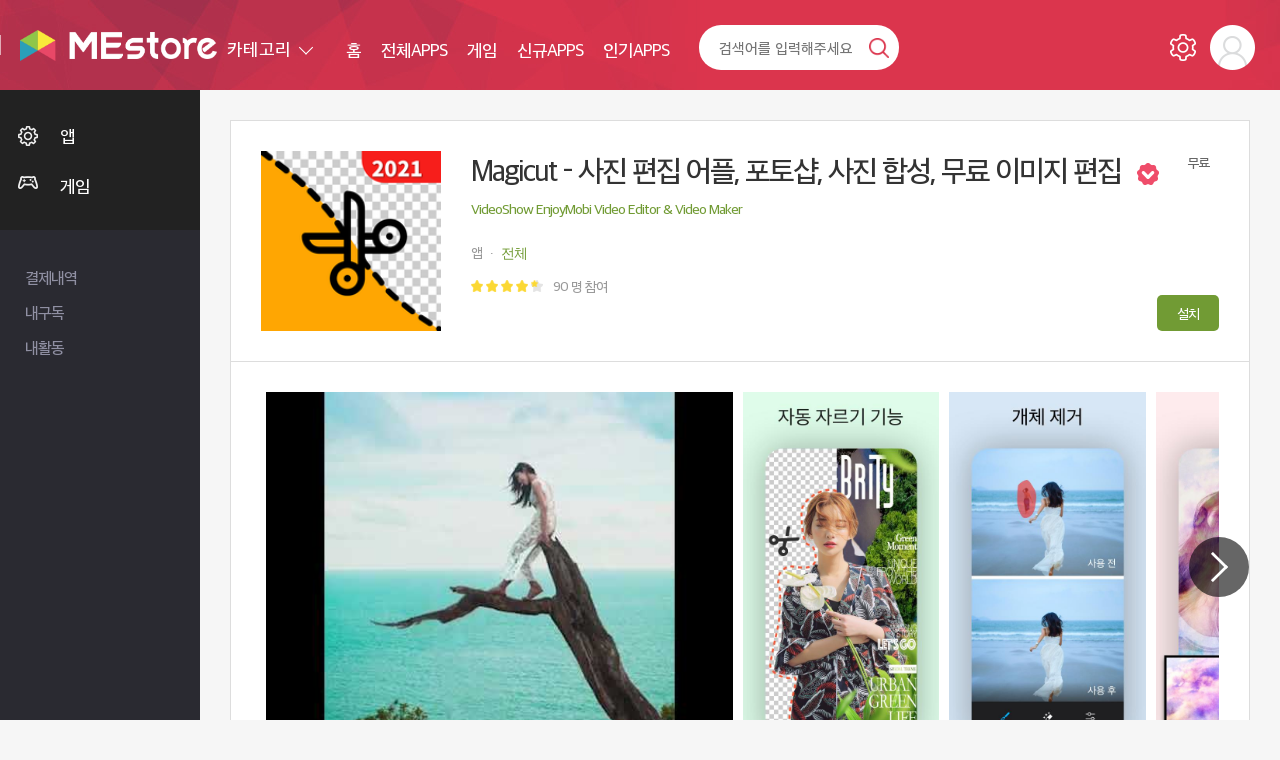

--- FILE ---
content_type: text/html; charset=UTF-8
request_url: https://mestore.co.kr/detail.siso?CODE=29851
body_size: 115065
content:
<!DOCTYPE html>
<html>
<head>
<meta charset="utf-8">
<meta http-equiv="X-UA-Compatible" content="IE=edge">
<meta http-equiv="Cache-Control" content="no-cache">
<meta http-equiv="Pragma" content="no-cache">
<meta http-equiv="Expires" content="0">
<!-- <meta name="theme-color" content="#e23d3c"> -->
<title>Magicut – 사진 편집 어플, 포토샵, 사진 합성, 무료 이미지 편집 - Mestore 앱</title>
<meta name="viewport" content="width=device-width,initial-scale=1.0,user-scalable=no,maximum-scale=1.0,minimum-scale=1.0,target-densitydpi=medium-dpi">
<meta name="theme-color" content="#b6314c">

<link rel="alternate" type="application/rss+xml" title="SISO &raquo; 피드" href="https://mestore.co.kr/rss/index.siso" />
<link rel="search" type="application/opensearchdescription+xml" href="https://mestore.co.kr/rss/osd.xml" title="SISO" />

<link rel="shortcut icon" type="image/x-icon" href="/Form/_guest/basic/images/favicon.ico">
<link href="/Form/_guest/basic/images/favicon.png" rel="icon">
<link rel="canonical" href="https://mestore.co.kr/detail.siso?CODE=29851">
<meta name="robots" content="index,follow">
<meta name="author" itemprop="author" content="미 스토어">
<meta name="title" itemprop="name" content="미 스토어">
<meta name="description" itemprop="description" content="★MagiCut 은 언제 어디서나 사진 배경을 합성하고 전문가처럼 사진을 편집하도록 도와주는 고성능 어플입니다.★

주요 기능
????배경 지우기 및 변경  - 원하는 하늘 선택

????오토 컷  - 사진을 간단하게 잘라내어 붙이기">
<meta name="keywords" itemprop="keywords" content="미 스토어">
<meta property="og:type" content="website">
<meta property="og:title" content="Magicut – 사진 편집 어플, 포토샵, 사진 합성, 무료 이미지 편집 - Mestore 앱">
<meta property="og:url" content="https://mestore.co.kr/detail.siso?CODE=29851">
<meta property="og:description" content="★MagiCut 은 언제 어디서나 사진 배경을 합성하고 전문가처럼 사진을 편집하도록 도와주는 고성능 어플입니다.★

주요 기능
????배경 지우기 및 변경  - 원하는 하늘 선택

????오토 컷  - 사진을 간단하게 잘라내어 붙이기">
<meta property="og:site_name" content="미 스토어">
<meta property="og:image" content="https://mestore.co.kr/Form/_guest/basic/images/img.png">
<meta property="og:image:width" content="500">
<meta property="og:image:height" content="250">
<meta property="og:locale" content="ko_KR">
<meta property="og:keywords" content="미 스토어">
<meta name="twitter:card" content="summary">
<meta name="google" content="notranslate">
<meta name="naver-site-verification" content="15df25caeee27d95da5e3f4a2e882a58f93bab08" />

<!--[if lt IE 9]>
<link rel="stylesheet" href="/Form/_guest/basic/css/ie8.css" type="text/css">
<![endif]-->
<link rel="stylesheet" href="/Form/_guest/basic/css/bootstrap.min.css">
<link rel="stylesheet" href="/Form/_guest/basic/css/bootstrap-select.min.css">
<link rel="stylesheet" href="/Form/_guest/basic/css/jquery-ui.css">
<link rel="stylesheet" href="/Form/_guest/basic/css/font-awesome.min.css">
<link rel="stylesheet" href="/Form/_guest/basic/css/sweetalert.css">
<link rel="stylesheet" href="/Form/_guest/basic/css/magnific-popup.css">
<link rel="stylesheet" href="/Form/_guest/basic/css/swiper-bundle.min.css">
<link rel="stylesheet" href="/Form/_guest/basic/css/base.css">
<link rel="stylesheet" href="/Form/_guest/basic/css/jquery.bxslider.css">
<link rel="stylesheet" href="/Form/_guest/basic/css/layout.css">
<link rel="stylesheet" href="/Form/_guest/basic/css/style.css?20220328">
<link rel="stylesheet" href="/Form/_guest/basic/css/menu.css">
<link rel="stylesheet" href="/Form/_guest/basic/css/response.css?20220328">
<!--[if lte IE 8]>
<script src="/Form/_guest/basic/js/html5.js"></script>
<![endif]-->

<!--[if lt IE 9]>
<script src="/Form/_guest/basic/js/html5shiv.min.js"></script>
<script src="/Form/_guest/basic/js/respond.min.js"></script>
<![endif]-->
<!-- <script src="/Form/_guest/basic/js/jquery-1.11.3.min.js"></script> -->
<script type="text/javascript" src="/Conn/js/jquery-2.1.1.min.js"></script>
<script src="/Conn/js/jquery-migrate-1.2.1.min.js"></script>
<!-- <script src="/Form/_guest/basic/js/jquery-migrate-1.2.1.min.js"></script> -->

<script src="/Form/_guest/basic/js/easing.js"></script>
<script src="/Form/_guest/basic/js/jquery-ui.js"></script>
<script src="/Form/_guest/basic/js/bootstrap.min.js"></script>
<script src="/Form/_guest/basic/js/bootstrap-select.min.js"></script>
<script src="/Form/_guest/basic/js/sly.min.js"></script>
<script src="/Form/_guest/basic/js/jquery.bpopup.min.js"></script>
<script src="/Form/_guest/basic/js/jquery.bxslider.min.js"></script>
<script src="/Form/_guest/basic/js/jquery.fitvids.js"></script>
<script src="/Form/_guest/basic/js/jquery.placeholder.js"></script>
<script src="/Form/_guest/basic/js/jquery.ui.touch-punch.min.js"></script>
<script src="/Form/_guest/basic/js/jquery.ui.totop.js"></script>
<script src="/Form/_guest/basic/js/jquery.magnific-popup.js"></script>
<script src="/Form/_guest/basic/js/totop.js"></script>
<script src="/Form/_guest/basic/js/swiper-bundle.min.js"></script>
<!-- 기존 시작 -->

<script src="/Form/_guest/basic/js/prefixfree.min.js"></script>
<script src="/Form/_guest/basic/js/sweetalert.min.js"></script>
<script src="/Conn/js/jquery.form.js"></script>
<script src="/Conn/js/global.func.js"></script>
<!-- 기존 끝 -->



<script type="application/ld+json">{"@context":"http:\/\/schema.org","@type":"Product","name":"MEstore-Magicut \u2013 \uc0ac\uc9c4 \ud3b8\uc9d1 \uc5b4\ud50c, \ud3ec\ud1a0\uc0f5, \uc0ac\uc9c4 \ud569\uc131, \ubb34\ub8cc \uc774\ubbf8\uc9c0 \ud3b8\uc9d1","image":["https:\/\/mestore.co.kr\/UPLOAD\/APP\/3698802863_vBKtFPnp_icon_0.png"],"aggregateRating":{"@type":"AggregateRating","ratingValue":"4.6111","reviewCount":"90"},"description":"\u2605MagiCut \uc740 \uc5b8\uc81c \uc5b4\ub514\uc11c\ub098 \uc0ac\uc9c4 \ubc30\uacbd\uc744 \ud569\uc131\ud558\uace0 \uc804\ubb38\uac00\ucc98\ub7fc \uc0ac\uc9c4\uc744 \ud3b8\uc9d1\ud558\ub3c4\ub85d \ub3c4\uc640\uc8fc\ub294 \uace0\uc131\ub2a5 \uc5b4\ud50c\uc785\ub2c8\ub2e4.\u2605\n\n\uc8fc\uc694 \uae30\ub2a5\n????\ubc30\uacbd \uc9c0\uc6b0\uae30 \ubc0f \ubcc0\uacbd  - \uc6d0\ud558\ub294 \ud558\ub298 \uc120\ud0dd\n\n????\uc624\ud1a0 \ucef7  - \uc0ac\uc9c4\uc744 \uac04\ub2e8\ud558\uac8c \uc798\ub77c\ub0b4\uc5b4 \ubd99\uc774\uae30","sku":"29851","mpn":"29851","offers":{"@type":"Offer","price":"0","priceCurrency":"KRW","availability":"http:\/\/schema.org\/InStock","url":"https:\/\/mestore.co.kr\/detail.siso?CODE=29851","priceValidUntil":"2050-12-31"},"brand":{"@type":"Thing","name":"MEstore"},"review":{"@type":"Review","author":"MEstore","reviewRating":{"@type":"Rating","ratingValue":"4.6111"},"name":"VideoShow EnjoyMobi Video Editor &amp; Video Maker","priceRange":"0"}}</script>


<script type='text/javascript' src='/Conn/js/traffic.siso?local=&CCC=&CCC2=&RR='></script>

</head>
<body class="page_detail file_detail  ko_none">

<style>
	#loading {
    width: 100px;
    height: 100px;
    top: 50%;
    left: 50%;
    position: fixed;
    display: block;
    opacity: 0.7;
    background-color: #000;
    z-index: 99;
    text-align: center;
    margin-left: -50px;
    margin-top: -50px;
    border-radius: 10px;
    overflow: hidden;
}

#loadingmodal {
    width: 100%;
    height: 100%;
    top: 0px;
    left: 0px;
    position: fixed;
    display: none;
    opacity: 1;
    z-index: 99;
    text-align: center;
}

#loading-image {
    position: absolute;
    top: 50%;
    left: 50%;
    z-index: 100;
    margin-left: -32px;
    margin-top: -32px;
}

#loading-image {
    -webkit-animation: spin 1000ms infinite linear;
    -moz-animation: spin 1000ms infinite linear;
    -ms-animation: spin 1000ms infinite linear;
    animation: spin 1000ms infinite linear;
}



@-webkit-keyframes spin {
    100% {
        -webkit-transform: rotate(360deg);
    }
}

@-moz-keyframes spin {
    100% {
        -webkit-transform: rotate(360deg);
    }
}

@-ms-keyframes spin {
    100% {
        -webkit-transform: rotate(360deg);
    }
}

@keyframes spin {
    100% {
        -webkit-transform: rotate(360deg);
    }
}
</style>

<div id="loading"><img id="loading-image" src="/Form/_guest/basic/images/loading.png" alt="Loading..." /></div>
<div class="modal fade" id="loadingmodal" data-backdrop="static">
    <div id="loading"><img id="loading-image" src="/Form/_guest/basic/images/loading.png" alt="Loading..." /></div>
</div>
<script type="text/javascript">
    function startLoading() {
        $('#loading').show();
    }

    function endLoading() {
        $('#loading').hide();
    }

</script>
<script type="text/javascript">
    $(window).load(function() {
        $('#loading').hide();
    });

</script>
<div id="wrap">
	<div class="header_wrap">
		<div class="header">
			<div class="header_left">
				<div class="header_logo">
					<a href="/index.siso">
						<img src="/Form/_guest/basic/images/m_logo.png">
					</a>
				</div>
			</div>
			<div class="header_right">
				<a href="javascript:void(0)" class="search_on">검색열기</a>
				<a href="javascript:void(0)" class="m_menu_btn">메뉴</a>
				<div class="header_right_in">
					<div class="header_right_inner">
						<div class="top_nav">
							<div class="top_cate_wrap">
	<div class="btn-group">
		<button type="button" class="btn btn-default dropdown-toggle" data-toggle="dropdown" aria-expanded="false">
			카테고리  <span class="caret"></span>
		</button>
		<div class="dropdown-menu" role="menu">
			<ul class="menu_box">
												<li class="menu_icon_app ">
					<div class="lnb_menu">
						<a href="/list.siso?C=1">앱</a>
					</div>
										<div class="sub_menu">
						<ul>
														<li ><a href="/list.siso?C=1&SC=4">건강/운동</a></li> <!--해당페이지에서 메뉴 li에 active 부여-->
														<li ><a href="/list.siso?C=1&SC=5">교육</a></li> <!--해당페이지에서 메뉴 li에 active 부여-->
														<li ><a href="/list.siso?C=1&SC=6">금융</a></li> <!--해당페이지에서 메뉴 li에 active 부여-->
														<li ><a href="/list.siso?C=1&SC=7">날씨</a></li> <!--해당페이지에서 메뉴 li에 active 부여-->
														<li ><a href="/list.siso?C=1&SC=8">뉴스/잡지</a></li> <!--해당페이지에서 메뉴 li에 active 부여-->
														<li ><a href="/list.siso?C=1&SC=9">데이트</a></li> <!--해당페이지에서 메뉴 li에 active 부여-->
														<li ><a href="/list.siso?C=1&SC=10">도구</a></li> <!--해당페이지에서 메뉴 li에 active 부여-->
														<li ><a href="/list.siso?C=1&SC=11">도서/참고자료</a></li> <!--해당페이지에서 메뉴 li에 active 부여-->
														<li ><a href="/list.siso?C=1&SC=12">동영상 플레이어/편집기</a></li> <!--해당페이지에서 메뉴 li에 active 부여-->
														<li ><a href="/list.siso?C=1&SC=13">라이브러리/데모</a></li> <!--해당페이지에서 메뉴 li에 active 부여-->
														<li ><a href="/list.siso?C=1&SC=14">라이프스타일</a></li> <!--해당페이지에서 메뉴 li에 active 부여-->
														<li ><a href="/list.siso?C=1&SC=15">만화</a></li> <!--해당페이지에서 메뉴 li에 active 부여-->
														<li ><a href="/list.siso?C=1&SC=16">맞춤설정</a></li> <!--해당페이지에서 메뉴 li에 active 부여-->
														<li ><a href="/list.siso?C=1&SC=17">부동산/홈 인테리어</a></li> <!--해당페이지에서 메뉴 li에 active 부여-->
														<li ><a href="/list.siso?C=1&SC=18">뷰티</a></li> <!--해당페이지에서 메뉴 li에 active 부여-->
														<li ><a href="/list.siso?C=1&SC=19">비지니스</a></li> <!--해당페이지에서 메뉴 li에 active 부여-->
														<li ><a href="/list.siso?C=1&SC=20">사진</a></li> <!--해당페이지에서 메뉴 li에 active 부여-->
														<li ><a href="/list.siso?C=1&SC=21">생산성</a></li> <!--해당페이지에서 메뉴 li에 active 부여-->
														<li ><a href="/list.siso?C=1&SC=22">소셜</a></li> <!--해당페이지에서 메뉴 li에 active 부여-->
														<li ><a href="/list.siso?C=1&SC=23">쇼핑</a></li> <!--해당페이지에서 메뉴 li에 active 부여-->
														<li ><a href="/list.siso?C=1&SC=24">스포츠</a></li> <!--해당페이지에서 메뉴 li에 active 부여-->
														<li ><a href="/list.siso?C=1&SC=25">식음료</a></li> <!--해당페이지에서 메뉴 li에 active 부여-->
														<li ><a href="/list.siso?C=1&SC=26">엔터테인먼트</a></li> <!--해당페이지에서 메뉴 li에 active 부여-->
														<li ><a href="/list.siso?C=1&SC=27">여행 및 지역정보</a></li> <!--해당페이지에서 메뉴 li에 active 부여-->
														<li ><a href="/list.siso?C=1&SC=28">예술/디자인</a></li> <!--해당페이지에서 메뉴 li에 active 부여-->
														<li ><a href="/list.siso?C=1&SC=29">음악/오디오</a></li> <!--해당페이지에서 메뉴 li에 active 부여-->
														<li ><a href="/list.siso?C=1&SC=30">의료</a></li> <!--해당페이지에서 메뉴 li에 active 부여-->
														<li ><a href="/list.siso?C=1&SC=31">이벤트</a></li> <!--해당페이지에서 메뉴 li에 active 부여-->
														<li ><a href="/list.siso?C=1&SC=32">자동차</a></li> <!--해당페이지에서 메뉴 li에 active 부여-->
														<li ><a href="/list.siso?C=1&SC=33">지도/내비게이션</a></li> <!--해당페이지에서 메뉴 li에 active 부여-->
														<li ><a href="/list.siso?C=1&SC=34">출산/육아</a></li> <!--해당페이지에서 메뉴 li에 active 부여-->
														<li ><a href="/list.siso?C=1&SC=35">커뮤니케이션</a></li> <!--해당페이지에서 메뉴 li에 active 부여-->
														<li ><a href="/list.siso?C=1&SC=36">기타</a></li> <!--해당페이지에서 메뉴 li에 active 부여-->
														<li ><a href="/list.siso?C=1&SC=37">맞춤 설정</a></li> <!--해당페이지에서 메뉴 li에 active 부여-->
														<li ><a href="/list.siso?C=1&SC=38">비즈니스</a></li> <!--해당페이지에서 메뉴 li에 active 부여-->
														<!-- <li><a href="">메뉴2</a></li>
							<li><a href="">메뉴3</a></li>
							<li><a href="">메뉴4</a></li>
							<li><a href="">메뉴5</a></li> -->	
						</ul>
					</div>
									</li>
								<li class="menu_icon_app ">
					<div class="lnb_menu">
						<a href="/list.siso?C=2">게임</a>
					</div>
										<div class="sub_menu">
						<ul>
														<li ><a href="/list.siso?C=2&SC=39">단어</a></li> <!--해당페이지에서 메뉴 li에 active 부여-->
														<li ><a href="/list.siso?C=2&SC=40">퀴즈</a></li> <!--해당페이지에서 메뉴 li에 active 부여-->
														<li ><a href="/list.siso?C=2&SC=41">전략</a></li> <!--해당페이지에서 메뉴 li에 active 부여-->
														<li ><a href="/list.siso?C=2&SC=42">스포츠</a></li> <!--해당페이지에서 메뉴 li에 active 부여-->
														<li ><a href="/list.siso?C=2&SC=43">시뮬레이션</a></li> <!--해당페이지에서 메뉴 li에 active 부여-->
														<li ><a href="/list.siso?C=2&SC=44">롤플레잉</a></li> <!--해당페이지에서 메뉴 li에 active 부여-->
														<li ><a href="/list.siso?C=2&SC=45">자동차 경주</a></li> <!--해당페이지에서 메뉴 li에 active 부여-->
														<li ><a href="/list.siso?C=2&SC=46">퍼즐</a></li> <!--해당페이지에서 메뉴 li에 active 부여-->
														<li ><a href="/list.siso?C=2&SC=47">음악</a></li> <!--해당페이지에서 메뉴 li에 active 부여-->
														<li ><a href="/list.siso?C=2&SC=48">교육</a></li> <!--해당페이지에서 메뉴 li에 active 부여-->
														<li ><a href="/list.siso?C=2&SC=49">캐주얼 게임</a></li> <!--해당페이지에서 메뉴 li에 active 부여-->
														<li ><a href="/list.siso?C=2&SC=50">카지노</a></li> <!--해당페이지에서 메뉴 li에 active 부여-->
														<li ><a href="/list.siso?C=2&SC=51">카드</a></li> <!--해당페이지에서 메뉴 li에 active 부여-->
														<li ><a href="/list.siso?C=2&SC=52">보드</a></li> <!--해당페이지에서 메뉴 li에 active 부여-->
														<li ><a href="/list.siso?C=2&SC=53">아케이드</a></li> <!--해당페이지에서 메뉴 li에 active 부여-->
														<li ><a href="/list.siso?C=2&SC=54">어드벤처</a></li> <!--해당페이지에서 메뉴 li에 active 부여-->
														<li ><a href="/list.siso?C=2&SC=55">액션</a></li> <!--해당페이지에서 메뉴 li에 active 부여-->
														<!-- <li><a href="">메뉴2</a></li>
							<li><a href="">메뉴3</a></li>
							<li><a href="">메뉴4</a></li>
							<li><a href="">메뉴5</a></li> -->	
						</ul>
					</div>
									</li>
				
			</ul>
		</div>
	</div>
</div>
<div class="top_menu_all_wrap">
	<div class="top_menu_wrap">
		<div class="menu menu_01 ">
			<a href="/index.siso" class="menu_a">
				<span>홈</span>
			</a>
		</div>
		<div class="menu menu_02 ">
			<a href="/list.siso?C=1" class="menu_a">
				<span>전체APPS</span>
			</a>
		</div>
		<div class="menu menu_03 ">
			<a href="/list.siso?C=2" class="menu_a">
				<span>게임</span>
			</a>
		</div>
		<!-- <div class="menu menu_04 ">
			<a href="/list.siso?C=3" class="menu_a">
				<span>성인</span>
			</a>
		</div> -->
		<!-- <div class="menu menu_02 ">
			<a href="/chart_pop.siso" class="menu_a">
				<span>인기차트</span>
			</a>
		</div> -->
		<!-- <div class="menu menu_03 ">
			<a href="/app_re.siso" class="menu_a">
				<span>추천앱</span>
			</a>
		</div> -->
		<div class="menu menu_04 ">
			<a href="/app_new.siso" class="menu_a">
				<span>신규APPS</span>
			</a>
		</div>
		<!-- <div class="menu menu_05 ">
			<a href="/chart_pop_pay.siso" class="menu_a">
				<span>인기유료</span>
			</a>
		</div> -->
		<div class="menu menu_06 ">
			<a href="/chart_pop_free.siso" class="menu_a">
				<span>인기APPS</span>
			</a>
		</div>
		<!-- <div class="menu menu_07">
			<a href="download.siso"  class="menu_a down_a">
				<span>앱 다운로드</span>
			</a>
		</div> -->
	</div>
</div>
<script>
	$(function(){
		var sub_m = $('.aside_menu .sub_menu');
		var sub_li = $('.aside_menu .menu_box li.menu_icon_app');
		var sub_li_active = $('.aside_menu .menu_box li.menu_icon_app.active');
		var sub_a = $('.aside_menu .lnb_menu >a'); 
		$(sub_li).each(function(index,element){ //element == this
			if($(this).is('.active')){
				$(this).find('.sub_menu').addClass('on');
				$(this).siblings('li').find('.sub_menu').removeClass('on');
			}
		});
		
		/*$(sub_li).mouseleave(function(){
			if($(this).find('.sub_menu li').is('.active')){
				$(this).find('.sub_menu').addClass('on');
				$(this).siblings('li').find('.sub_menu').removeClass('on');
			}else{
				$(this).find('.sub_menu').removeClass('on');
				$(sub_li_active).find('.sub_menu').addClass('on');
			}
		});*/
		//click()
		$(sub_a).click(function(){
			$(this).parent('.lnb_menu').siblings('.sub_menu').toggleClass('on');
			 $(this).closest(sub_li).siblings('li').find('.sub_menu').removeClass('on');
			return false;
		});
	});
</script><div class="top_link_wrap">
	<div class="top_link top_link_01 ">
		<a href="/my_pay.siso" class="link_a">
			<span>결제내역</span>
		</a>
	</div> 
	<div class="top_link top_link_02 ">
		<a href="/my_scrap.siso" class="link_a">
			<span>내구독</span>
		</a>
	</div>
	<div class="top_link top_link_03 ">
		<a href="/my_act.siso" class="link_a">
			<span>내활동</span>
		</a>
	</div>
		<!-- <div class="top_link top_link_01 ">
		<a href="/board.siso?BCODE=1" class="link_a">
			<span>공지사항</span>
		</a>
	</div>
	<div class="top_link top_link_02 ">
		<a href="/board.siso?BCODE=2" class="link_a">
			<span>FAQ</span>
		</a>
	</div>
	<div class="top_link top_link_03 ">
		<a href="/board.siso?BCODE=3" class="link_a">
			<span>1:1문의</span>
		</a>
	</div> -->
</div>
							<div class="top_search_wrap">
								<a href="javascript:void(0)" class="top_search_close">닫기</a>
								<div class="top_search">
									<form class="form-search" name="searchform" id="searchform" action="search.siso" method="get">
									<input type="text" name="word" id="word" value="" placeholder="검색어를 입력해주세요">
									<a !href="search.siso" onclick="$('#searchform').submit()" class="top_search_btn">검색</a>
									<!-- <button type="submit" class="top_search_btn">검색</button> -->
									</form>
								</div>
							</div>
						</div>
						<div class="top_admin">
							<div class="top_admin_box top_admin_myapp">
															</div> 
							<div class="top_admin_box top_admin_setting">
								<a href="/my_setting.siso">설정</a>
							</div>
														<div class="top_admin_box top_admin_menu">
								<div class="btn-group">
									<button type="button" class="btn btn-default" data-target="#d_menu_all_wrap" data-toggle="collapse" aria-expanded="false">
										Admin 님  <span class="caret"></span>
									</button>
									<div class="d_menu_all_wrap collapse" id="d_menu_all_wrap">
										<div class="d_menu_wrap">
											<div class="d_menu_photo_wrap">
												<div class="d_menu_photo">
													<div class="d_menu_photo_box">
														<img src="/Form/_guest/basic/images/temp/user.png"  onerror="this.src='/Form/_guest/basic/images/temp/user.png'">
													</div>
													<div class="d_menu_photo_file">사진</div>
												</div>
											</div>
											<div class="d_menu_name">
												로그인이 필요합니다.
											</div>
											<div class="d_menu_log_box">
												<a href="javascript:popLogin();" class="d_menu_log_box_login">로그인</a>
											</div>
										</div>
									</div>
								</div>
							</div>
													</div>
					</div>
				</div>
			</div>
		</div>
	</div>
	<div class="sec_all_wrap">
		<div class="sec_wrap">
			<div class="aside_all_wrap">
				<div class="aside_wrap">
					<div class="aside_menu">
						<div class="top_admin">
							<div class="mob_side">
								<div class="top_admin_box top_admin_myapp">
									<a href="/my_app.siso">내앱</a>
								</div>
								<div class="top_admin_box top_admin_setting">
									<a href="/my_setting.siso">설정</a>
								</div>
								<div class="mob_logo">
									<a href="/index.siso">
										<img src="/Form/_guest/basic/images/m_logo.png">
									</a>
								</div>
								<div class="top_admin_box top_admin_close">
									<a href="javascript:void(0)">닫기</a>
								</div>
							</div>
														<div class="d_menu_wrap">
								<div class="d_menu_photo_wrap">
									<div class="d_menu_photo">
										<div class="d_menu_photo_box">
											<img src="/Form/_guest/basic/images/temp/user.png"  onerror="this.src='/Form/_guest/basic/images/temp/user.png'">
										</div>
										<div class="d_menu_photo_file">사진</div>
									</div>
								</div>
								<div class="d_menu_name">
									로그인이 필요합니다.
								</div>
								<div class="d_menu_log_box">
									<a href="javascript:popLogin();" class="d_menu_log_box_login">로그인</a>
								</div>
							</div>
													</div>
						<div class="pc_style">
							<div class="top_cate_wrap">
	<div class="btn-group">
		<button type="button" class="btn btn-default dropdown-toggle" data-toggle="dropdown" aria-expanded="false">
			카테고리  <span class="caret"></span>
		</button>
		<div class="dropdown-menu" role="menu">
			<ul class="menu_box">
												<li class="menu_icon_app ">
					<div class="lnb_menu">
						<a href="/list.siso?C=1">앱</a>
					</div>
										<div class="sub_menu">
						<ul>
														<li ><a href="/list.siso?C=1&SC=4">건강/운동</a></li> <!--해당페이지에서 메뉴 li에 active 부여-->
														<li ><a href="/list.siso?C=1&SC=5">교육</a></li> <!--해당페이지에서 메뉴 li에 active 부여-->
														<li ><a href="/list.siso?C=1&SC=6">금융</a></li> <!--해당페이지에서 메뉴 li에 active 부여-->
														<li ><a href="/list.siso?C=1&SC=7">날씨</a></li> <!--해당페이지에서 메뉴 li에 active 부여-->
														<li ><a href="/list.siso?C=1&SC=8">뉴스/잡지</a></li> <!--해당페이지에서 메뉴 li에 active 부여-->
														<li ><a href="/list.siso?C=1&SC=9">데이트</a></li> <!--해당페이지에서 메뉴 li에 active 부여-->
														<li ><a href="/list.siso?C=1&SC=10">도구</a></li> <!--해당페이지에서 메뉴 li에 active 부여-->
														<li ><a href="/list.siso?C=1&SC=11">도서/참고자료</a></li> <!--해당페이지에서 메뉴 li에 active 부여-->
														<li ><a href="/list.siso?C=1&SC=12">동영상 플레이어/편집기</a></li> <!--해당페이지에서 메뉴 li에 active 부여-->
														<li ><a href="/list.siso?C=1&SC=13">라이브러리/데모</a></li> <!--해당페이지에서 메뉴 li에 active 부여-->
														<li ><a href="/list.siso?C=1&SC=14">라이프스타일</a></li> <!--해당페이지에서 메뉴 li에 active 부여-->
														<li ><a href="/list.siso?C=1&SC=15">만화</a></li> <!--해당페이지에서 메뉴 li에 active 부여-->
														<li ><a href="/list.siso?C=1&SC=16">맞춤설정</a></li> <!--해당페이지에서 메뉴 li에 active 부여-->
														<li ><a href="/list.siso?C=1&SC=17">부동산/홈 인테리어</a></li> <!--해당페이지에서 메뉴 li에 active 부여-->
														<li ><a href="/list.siso?C=1&SC=18">뷰티</a></li> <!--해당페이지에서 메뉴 li에 active 부여-->
														<li ><a href="/list.siso?C=1&SC=19">비지니스</a></li> <!--해당페이지에서 메뉴 li에 active 부여-->
														<li ><a href="/list.siso?C=1&SC=20">사진</a></li> <!--해당페이지에서 메뉴 li에 active 부여-->
														<li ><a href="/list.siso?C=1&SC=21">생산성</a></li> <!--해당페이지에서 메뉴 li에 active 부여-->
														<li ><a href="/list.siso?C=1&SC=22">소셜</a></li> <!--해당페이지에서 메뉴 li에 active 부여-->
														<li ><a href="/list.siso?C=1&SC=23">쇼핑</a></li> <!--해당페이지에서 메뉴 li에 active 부여-->
														<li ><a href="/list.siso?C=1&SC=24">스포츠</a></li> <!--해당페이지에서 메뉴 li에 active 부여-->
														<li ><a href="/list.siso?C=1&SC=25">식음료</a></li> <!--해당페이지에서 메뉴 li에 active 부여-->
														<li ><a href="/list.siso?C=1&SC=26">엔터테인먼트</a></li> <!--해당페이지에서 메뉴 li에 active 부여-->
														<li ><a href="/list.siso?C=1&SC=27">여행 및 지역정보</a></li> <!--해당페이지에서 메뉴 li에 active 부여-->
														<li ><a href="/list.siso?C=1&SC=28">예술/디자인</a></li> <!--해당페이지에서 메뉴 li에 active 부여-->
														<li ><a href="/list.siso?C=1&SC=29">음악/오디오</a></li> <!--해당페이지에서 메뉴 li에 active 부여-->
														<li ><a href="/list.siso?C=1&SC=30">의료</a></li> <!--해당페이지에서 메뉴 li에 active 부여-->
														<li ><a href="/list.siso?C=1&SC=31">이벤트</a></li> <!--해당페이지에서 메뉴 li에 active 부여-->
														<li ><a href="/list.siso?C=1&SC=32">자동차</a></li> <!--해당페이지에서 메뉴 li에 active 부여-->
														<li ><a href="/list.siso?C=1&SC=33">지도/내비게이션</a></li> <!--해당페이지에서 메뉴 li에 active 부여-->
														<li ><a href="/list.siso?C=1&SC=34">출산/육아</a></li> <!--해당페이지에서 메뉴 li에 active 부여-->
														<li ><a href="/list.siso?C=1&SC=35">커뮤니케이션</a></li> <!--해당페이지에서 메뉴 li에 active 부여-->
														<li ><a href="/list.siso?C=1&SC=36">기타</a></li> <!--해당페이지에서 메뉴 li에 active 부여-->
														<li ><a href="/list.siso?C=1&SC=37">맞춤 설정</a></li> <!--해당페이지에서 메뉴 li에 active 부여-->
														<li ><a href="/list.siso?C=1&SC=38">비즈니스</a></li> <!--해당페이지에서 메뉴 li에 active 부여-->
														<!-- <li><a href="">메뉴2</a></li>
							<li><a href="">메뉴3</a></li>
							<li><a href="">메뉴4</a></li>
							<li><a href="">메뉴5</a></li> -->	
						</ul>
					</div>
									</li>
								<li class="menu_icon_app ">
					<div class="lnb_menu">
						<a href="/list.siso?C=2">게임</a>
					</div>
										<div class="sub_menu">
						<ul>
														<li ><a href="/list.siso?C=2&SC=39">단어</a></li> <!--해당페이지에서 메뉴 li에 active 부여-->
														<li ><a href="/list.siso?C=2&SC=40">퀴즈</a></li> <!--해당페이지에서 메뉴 li에 active 부여-->
														<li ><a href="/list.siso?C=2&SC=41">전략</a></li> <!--해당페이지에서 메뉴 li에 active 부여-->
														<li ><a href="/list.siso?C=2&SC=42">스포츠</a></li> <!--해당페이지에서 메뉴 li에 active 부여-->
														<li ><a href="/list.siso?C=2&SC=43">시뮬레이션</a></li> <!--해당페이지에서 메뉴 li에 active 부여-->
														<li ><a href="/list.siso?C=2&SC=44">롤플레잉</a></li> <!--해당페이지에서 메뉴 li에 active 부여-->
														<li ><a href="/list.siso?C=2&SC=45">자동차 경주</a></li> <!--해당페이지에서 메뉴 li에 active 부여-->
														<li ><a href="/list.siso?C=2&SC=46">퍼즐</a></li> <!--해당페이지에서 메뉴 li에 active 부여-->
														<li ><a href="/list.siso?C=2&SC=47">음악</a></li> <!--해당페이지에서 메뉴 li에 active 부여-->
														<li ><a href="/list.siso?C=2&SC=48">교육</a></li> <!--해당페이지에서 메뉴 li에 active 부여-->
														<li ><a href="/list.siso?C=2&SC=49">캐주얼 게임</a></li> <!--해당페이지에서 메뉴 li에 active 부여-->
														<li ><a href="/list.siso?C=2&SC=50">카지노</a></li> <!--해당페이지에서 메뉴 li에 active 부여-->
														<li ><a href="/list.siso?C=2&SC=51">카드</a></li> <!--해당페이지에서 메뉴 li에 active 부여-->
														<li ><a href="/list.siso?C=2&SC=52">보드</a></li> <!--해당페이지에서 메뉴 li에 active 부여-->
														<li ><a href="/list.siso?C=2&SC=53">아케이드</a></li> <!--해당페이지에서 메뉴 li에 active 부여-->
														<li ><a href="/list.siso?C=2&SC=54">어드벤처</a></li> <!--해당페이지에서 메뉴 li에 active 부여-->
														<li ><a href="/list.siso?C=2&SC=55">액션</a></li> <!--해당페이지에서 메뉴 li에 active 부여-->
														<!-- <li><a href="">메뉴2</a></li>
							<li><a href="">메뉴3</a></li>
							<li><a href="">메뉴4</a></li>
							<li><a href="">메뉴5</a></li> -->	
						</ul>
					</div>
									</li>
				
			</ul>
		</div>
	</div>
</div>
<div class="top_menu_all_wrap">
	<div class="top_menu_wrap">
		<div class="menu menu_01 ">
			<a href="/index.siso" class="menu_a">
				<span>홈</span>
			</a>
		</div>
		<div class="menu menu_02 ">
			<a href="/list.siso?C=1" class="menu_a">
				<span>전체APPS</span>
			</a>
		</div>
		<div class="menu menu_03 ">
			<a href="/list.siso?C=2" class="menu_a">
				<span>게임</span>
			</a>
		</div>
		<!-- <div class="menu menu_04 ">
			<a href="/list.siso?C=3" class="menu_a">
				<span>성인</span>
			</a>
		</div> -->
		<!-- <div class="menu menu_02 ">
			<a href="/chart_pop.siso" class="menu_a">
				<span>인기차트</span>
			</a>
		</div> -->
		<!-- <div class="menu menu_03 ">
			<a href="/app_re.siso" class="menu_a">
				<span>추천앱</span>
			</a>
		</div> -->
		<div class="menu menu_04 ">
			<a href="/app_new.siso" class="menu_a">
				<span>신규APPS</span>
			</a>
		</div>
		<!-- <div class="menu menu_05 ">
			<a href="/chart_pop_pay.siso" class="menu_a">
				<span>인기유료</span>
			</a>
		</div> -->
		<div class="menu menu_06 ">
			<a href="/chart_pop_free.siso" class="menu_a">
				<span>인기APPS</span>
			</a>
		</div>
		<!-- <div class="menu menu_07">
			<a href="download.siso"  class="menu_a down_a">
				<span>앱 다운로드</span>
			</a>
		</div> -->
	</div>
</div>
<script>
	$(function(){
		var sub_m = $('.aside_menu .sub_menu');
		var sub_li = $('.aside_menu .menu_box li.menu_icon_app');
		var sub_li_active = $('.aside_menu .menu_box li.menu_icon_app.active');
		var sub_a = $('.aside_menu .lnb_menu >a'); 
		$(sub_li).each(function(index,element){ //element == this
			if($(this).is('.active')){
				$(this).find('.sub_menu').addClass('on');
				$(this).siblings('li').find('.sub_menu').removeClass('on');
			}
		});
		
		/*$(sub_li).mouseleave(function(){
			if($(this).find('.sub_menu li').is('.active')){
				$(this).find('.sub_menu').addClass('on');
				$(this).siblings('li').find('.sub_menu').removeClass('on');
			}else{
				$(this).find('.sub_menu').removeClass('on');
				$(sub_li_active).find('.sub_menu').addClass('on');
			}
		});*/
		//click()
		$(sub_a).click(function(){
			$(this).parent('.lnb_menu').siblings('.sub_menu').toggleClass('on');
			 $(this).closest(sub_li).siblings('li').find('.sub_menu').removeClass('on');
			return false;
		});
	});
</script><div class="top_link_wrap">
	<div class="top_link top_link_01 ">
		<a href="/my_pay.siso" class="link_a">
			<span>결제내역</span>
		</a>
	</div> 
	<div class="top_link top_link_02 ">
		<a href="/my_scrap.siso" class="link_a">
			<span>내구독</span>
		</a>
	</div>
	<div class="top_link top_link_03 ">
		<a href="/my_act.siso" class="link_a">
			<span>내활동</span>
		</a>
	</div>
		<!-- <div class="top_link top_link_01 ">
		<a href="/board.siso?BCODE=1" class="link_a">
			<span>공지사항</span>
		</a>
	</div>
	<div class="top_link top_link_02 ">
		<a href="/board.siso?BCODE=2" class="link_a">
			<span>FAQ</span>
		</a>
	</div>
	<div class="top_link top_link_03 ">
		<a href="/board.siso?BCODE=3" class="link_a">
			<span>1:1문의</span>
		</a>
	</div> -->
</div>
					
						</div>
						<div class="mob_style">
							<div class="top_cate_wrap">
	<div class="btn-group">
		<button type="button" class="btn btn-default dropdown-toggle" data-toggle="dropdown" aria-expanded="false">
			카테고리  <span class="caret"></span>
		</button>
		<div class="dropdown-menu" role="menu">
			<ul class="menu_box">
												<li class="menu_icon_app ">
					<div class="lnb_menu">
						<a href="/list.siso?C=1">앱</a>
					</div>
										<div class="sub_menu">
						<ul>
														<li ><a href="/list.siso?C=1&SC=4">건강/운동</a></li> <!--해당페이지에서 메뉴 li에 active 부여-->
														<li ><a href="/list.siso?C=1&SC=5">교육</a></li> <!--해당페이지에서 메뉴 li에 active 부여-->
														<li ><a href="/list.siso?C=1&SC=6">금융</a></li> <!--해당페이지에서 메뉴 li에 active 부여-->
														<li ><a href="/list.siso?C=1&SC=7">날씨</a></li> <!--해당페이지에서 메뉴 li에 active 부여-->
														<li ><a href="/list.siso?C=1&SC=8">뉴스/잡지</a></li> <!--해당페이지에서 메뉴 li에 active 부여-->
														<li ><a href="/list.siso?C=1&SC=9">데이트</a></li> <!--해당페이지에서 메뉴 li에 active 부여-->
														<li ><a href="/list.siso?C=1&SC=10">도구</a></li> <!--해당페이지에서 메뉴 li에 active 부여-->
														<li ><a href="/list.siso?C=1&SC=11">도서/참고자료</a></li> <!--해당페이지에서 메뉴 li에 active 부여-->
														<li ><a href="/list.siso?C=1&SC=12">동영상 플레이어/편집기</a></li> <!--해당페이지에서 메뉴 li에 active 부여-->
														<li ><a href="/list.siso?C=1&SC=13">라이브러리/데모</a></li> <!--해당페이지에서 메뉴 li에 active 부여-->
														<li ><a href="/list.siso?C=1&SC=14">라이프스타일</a></li> <!--해당페이지에서 메뉴 li에 active 부여-->
														<li ><a href="/list.siso?C=1&SC=15">만화</a></li> <!--해당페이지에서 메뉴 li에 active 부여-->
														<li ><a href="/list.siso?C=1&SC=16">맞춤설정</a></li> <!--해당페이지에서 메뉴 li에 active 부여-->
														<li ><a href="/list.siso?C=1&SC=17">부동산/홈 인테리어</a></li> <!--해당페이지에서 메뉴 li에 active 부여-->
														<li ><a href="/list.siso?C=1&SC=18">뷰티</a></li> <!--해당페이지에서 메뉴 li에 active 부여-->
														<li ><a href="/list.siso?C=1&SC=19">비지니스</a></li> <!--해당페이지에서 메뉴 li에 active 부여-->
														<li ><a href="/list.siso?C=1&SC=20">사진</a></li> <!--해당페이지에서 메뉴 li에 active 부여-->
														<li ><a href="/list.siso?C=1&SC=21">생산성</a></li> <!--해당페이지에서 메뉴 li에 active 부여-->
														<li ><a href="/list.siso?C=1&SC=22">소셜</a></li> <!--해당페이지에서 메뉴 li에 active 부여-->
														<li ><a href="/list.siso?C=1&SC=23">쇼핑</a></li> <!--해당페이지에서 메뉴 li에 active 부여-->
														<li ><a href="/list.siso?C=1&SC=24">스포츠</a></li> <!--해당페이지에서 메뉴 li에 active 부여-->
														<li ><a href="/list.siso?C=1&SC=25">식음료</a></li> <!--해당페이지에서 메뉴 li에 active 부여-->
														<li ><a href="/list.siso?C=1&SC=26">엔터테인먼트</a></li> <!--해당페이지에서 메뉴 li에 active 부여-->
														<li ><a href="/list.siso?C=1&SC=27">여행 및 지역정보</a></li> <!--해당페이지에서 메뉴 li에 active 부여-->
														<li ><a href="/list.siso?C=1&SC=28">예술/디자인</a></li> <!--해당페이지에서 메뉴 li에 active 부여-->
														<li ><a href="/list.siso?C=1&SC=29">음악/오디오</a></li> <!--해당페이지에서 메뉴 li에 active 부여-->
														<li ><a href="/list.siso?C=1&SC=30">의료</a></li> <!--해당페이지에서 메뉴 li에 active 부여-->
														<li ><a href="/list.siso?C=1&SC=31">이벤트</a></li> <!--해당페이지에서 메뉴 li에 active 부여-->
														<li ><a href="/list.siso?C=1&SC=32">자동차</a></li> <!--해당페이지에서 메뉴 li에 active 부여-->
														<li ><a href="/list.siso?C=1&SC=33">지도/내비게이션</a></li> <!--해당페이지에서 메뉴 li에 active 부여-->
														<li ><a href="/list.siso?C=1&SC=34">출산/육아</a></li> <!--해당페이지에서 메뉴 li에 active 부여-->
														<li ><a href="/list.siso?C=1&SC=35">커뮤니케이션</a></li> <!--해당페이지에서 메뉴 li에 active 부여-->
														<li ><a href="/list.siso?C=1&SC=36">기타</a></li> <!--해당페이지에서 메뉴 li에 active 부여-->
														<li ><a href="/list.siso?C=1&SC=37">맞춤 설정</a></li> <!--해당페이지에서 메뉴 li에 active 부여-->
														<li ><a href="/list.siso?C=1&SC=38">비즈니스</a></li> <!--해당페이지에서 메뉴 li에 active 부여-->
														<!-- <li><a href="">메뉴2</a></li>
							<li><a href="">메뉴3</a></li>
							<li><a href="">메뉴4</a></li>
							<li><a href="">메뉴5</a></li> -->	
						</ul>
					</div>
									</li>
								<li class="menu_icon_app ">
					<div class="lnb_menu">
						<a href="/list.siso?C=2">게임</a>
					</div>
										<div class="sub_menu">
						<ul>
														<li ><a href="/list.siso?C=2&SC=39">단어</a></li> <!--해당페이지에서 메뉴 li에 active 부여-->
														<li ><a href="/list.siso?C=2&SC=40">퀴즈</a></li> <!--해당페이지에서 메뉴 li에 active 부여-->
														<li ><a href="/list.siso?C=2&SC=41">전략</a></li> <!--해당페이지에서 메뉴 li에 active 부여-->
														<li ><a href="/list.siso?C=2&SC=42">스포츠</a></li> <!--해당페이지에서 메뉴 li에 active 부여-->
														<li ><a href="/list.siso?C=2&SC=43">시뮬레이션</a></li> <!--해당페이지에서 메뉴 li에 active 부여-->
														<li ><a href="/list.siso?C=2&SC=44">롤플레잉</a></li> <!--해당페이지에서 메뉴 li에 active 부여-->
														<li ><a href="/list.siso?C=2&SC=45">자동차 경주</a></li> <!--해당페이지에서 메뉴 li에 active 부여-->
														<li ><a href="/list.siso?C=2&SC=46">퍼즐</a></li> <!--해당페이지에서 메뉴 li에 active 부여-->
														<li ><a href="/list.siso?C=2&SC=47">음악</a></li> <!--해당페이지에서 메뉴 li에 active 부여-->
														<li ><a href="/list.siso?C=2&SC=48">교육</a></li> <!--해당페이지에서 메뉴 li에 active 부여-->
														<li ><a href="/list.siso?C=2&SC=49">캐주얼 게임</a></li> <!--해당페이지에서 메뉴 li에 active 부여-->
														<li ><a href="/list.siso?C=2&SC=50">카지노</a></li> <!--해당페이지에서 메뉴 li에 active 부여-->
														<li ><a href="/list.siso?C=2&SC=51">카드</a></li> <!--해당페이지에서 메뉴 li에 active 부여-->
														<li ><a href="/list.siso?C=2&SC=52">보드</a></li> <!--해당페이지에서 메뉴 li에 active 부여-->
														<li ><a href="/list.siso?C=2&SC=53">아케이드</a></li> <!--해당페이지에서 메뉴 li에 active 부여-->
														<li ><a href="/list.siso?C=2&SC=54">어드벤처</a></li> <!--해당페이지에서 메뉴 li에 active 부여-->
														<li ><a href="/list.siso?C=2&SC=55">액션</a></li> <!--해당페이지에서 메뉴 li에 active 부여-->
														<!-- <li><a href="">메뉴2</a></li>
							<li><a href="">메뉴3</a></li>
							<li><a href="">메뉴4</a></li>
							<li><a href="">메뉴5</a></li> -->	
						</ul>
					</div>
									</li>
				
			</ul>
		</div>
	</div>
</div>
<div class="top_menu_all_wrap">
	<div class="top_menu_wrap">
		<div class="menu menu_01 ">
			<a href="/index.siso" class="menu_a">
				<span>홈</span>
			</a>
		</div>
		<div class="menu menu_02 ">
			<a href="/list.siso?C=1" class="menu_a">
				<span>전체APPS</span>
			</a>
		</div>
		<div class="menu menu_03 ">
			<a href="/list.siso?C=2" class="menu_a">
				<span>게임</span>
			</a>
		</div>
		<!-- <div class="menu menu_04 ">
			<a href="/list.siso?C=3" class="menu_a">
				<span>성인</span>
			</a>
		</div> -->
		<!-- <div class="menu menu_02 ">
			<a href="/chart_pop.siso" class="menu_a">
				<span>인기차트</span>
			</a>
		</div> -->
		<!-- <div class="menu menu_03 ">
			<a href="/app_re.siso" class="menu_a">
				<span>추천앱</span>
			</a>
		</div> -->
		<div class="menu menu_04 ">
			<a href="/app_new.siso" class="menu_a">
				<span>신규APPS</span>
			</a>
		</div>
		<!-- <div class="menu menu_05 ">
			<a href="/chart_pop_pay.siso" class="menu_a">
				<span>인기유료</span>
			</a>
		</div> -->
		<div class="menu menu_06 ">
			<a href="/chart_pop_free.siso" class="menu_a">
				<span>인기APPS</span>
			</a>
		</div>
		<!-- <div class="menu menu_07">
			<a href="download.siso"  class="menu_a down_a">
				<span>앱 다운로드</span>
			</a>
		</div> -->
	</div>
</div>
<script>
	$(function(){
		var sub_m = $('.aside_menu .sub_menu');
		var sub_li = $('.aside_menu .menu_box li.menu_icon_app');
		var sub_li_active = $('.aside_menu .menu_box li.menu_icon_app.active');
		var sub_a = $('.aside_menu .lnb_menu >a'); 
		$(sub_li).each(function(index,element){ //element == this
			if($(this).is('.active')){
				$(this).find('.sub_menu').addClass('on');
				$(this).siblings('li').find('.sub_menu').removeClass('on');
			}
		});
		
		/*$(sub_li).mouseleave(function(){
			if($(this).find('.sub_menu li').is('.active')){
				$(this).find('.sub_menu').addClass('on');
				$(this).siblings('li').find('.sub_menu').removeClass('on');
			}else{
				$(this).find('.sub_menu').removeClass('on');
				$(sub_li_active).find('.sub_menu').addClass('on');
			}
		});*/
		//click()
		$(sub_a).click(function(){
			$(this).parent('.lnb_menu').siblings('.sub_menu').toggleClass('on');
			 $(this).closest(sub_li).siblings('li').find('.sub_menu').removeClass('on');
			return false;
		});
	});
</script><div class="top_link_wrap">
	<div class="top_link top_link_01 ">
		<a href="/my_pay.siso" class="link_a">
			<span>결제내역</span>
		</a>
	</div> 
	<div class="top_link top_link_02 ">
		<a href="/my_scrap.siso" class="link_a">
			<span>내구독</span>
		</a>
	</div>
	<div class="top_link top_link_03 ">
		<a href="/my_act.siso" class="link_a">
			<span>내활동</span>
		</a>
	</div>
		<!-- <div class="top_link top_link_01 ">
		<a href="/board.siso?BCODE=1" class="link_a">
			<span>공지사항</span>
		</a>
	</div>
	<div class="top_link top_link_02 ">
		<a href="/board.siso?BCODE=2" class="link_a">
			<span>FAQ</span>
		</a>
	</div>
	<div class="top_link top_link_03 ">
		<a href="/board.siso?BCODE=3" class="link_a">
			<span>1:1문의</span>
		</a>
	</div> -->
</div>
						</div>
					</div>
				</div>
				<!-- <div class="mob_down">
					<a href="download.siso">
						<img src="/Form/_guest/basic/images/blet.png" alt=""> 미스토어 앱 다운로드
					</a>
				</div> -->
			</div>
			<div class="all_bg"></div>
			<div class="con_all_wrap">
				<div class="con_wrap">
					<div class="sub_nav_all_wrap">
	<div class="sub_nav_wrap">
		<div class="sub_nav sub_nav_01 ">
			<div class="sub_nav_in">
				<a href="/notice.siso" class="sub_nav_a">
					<span>공지사항</span>
				</a>
			</div>
		</div>
		<div class="sub_nav sub_nav_02 ">
			<div class="sub_nav_in">
				<a href="/faq.siso" class="sub_nav_a">
					<span>FAQ</span>
				</a>
			</div>
		</div>
		<div class="sub_nav sub_nav_03 ">
			<div class="sub_nav_in">
				<a href="/qna.siso" class="sub_nav_a">
					<span>1:1문의</span>
				</a>
			</div>
		</div>
	</div>
</div>
<div class="faq_cate_all_wrap">
	<div class="faq_cate_wrap">
		<div class="faq_cate_box_wrap">
	<div class="faq_cate_box active">
		<a href="#" class="faq_cate_a">
			전체
		</a>
	</div>
	<div class="faq_cate_box">
		<a href="#" class="faq_cate_a">
			이용문의
		</a>
	</div>
	<div class="faq_cate_box">
		<a href="#" class="faq_cate_a">
			구매/결제
		</a>
	</div>
	<div class="faq_cate_box">
		<a href="#" class="faq_cate_a">
			단말
		</a>
	</div>
	<div class="faq_cate_box">
		<a href="#" class="faq_cate_a">
			콘텐츠
		</a>
	</div>
	<div class="faq_cate_box">
		<a href="#" class="faq_cate_a">
			기타
		</a>
	</div>
</div>	</div>
</div>
					<div class="app_view_all_wrap">
	<div class="app_view_wrap">
		<div class="app_view_box_wrap">
			<div class="app_view_box">
				<div class="view_app_box_wrap">
					<div class="view_app_box">
						<div class="view_app_img">
							<img src="/UPLOAD/APP/3698802863_vBKtFPnp_icon_0.png" onerror="this.src='/Form/_guest/basic/images/temp/noimage.jpg'" alt="Tiny Pixel Farm">
						</div>
						<div class="view_app_info_wrap">
							<div class="view_app_info_title">
								Magicut – 사진 편집 어플, 포토샵, 사진 합성, 무료 이미지 편집								<div class="view_app_install_chk">
									<img src="/Form/_guest/basic/images/common/app_install_chk.png">
								</div>
							</div>
							<div class="view_app_info_pd">
								<a href="#" title="AppMaganet">
									VideoShow EnjoyMobi Video Editor &amp; Video Maker								</a>
							</div>
							<div class="view_app_info_type_wrap">
								<a href="#" title="앱" class="view_app_info_cate">
									앱<!-- <br> -->
								</a>
								<span class="view_app_info_dot">·</span>
								<a href="#" title="전체" class="view_app_info_age">
									전체								</a>
							</div>
							<div class="app_box_star_wrap">
								<div class="app_box_star_box">
									<div class="app_box_star_base">
										<div class="app_box_star_on"></div>
									</div>
									<div class="app_box_star_base">
										<div class="app_box_star_on"></div>
									</div>
									<div class="app_box_star_base">
										<div class="app_box_star_on"></div>
									</div>
									<div class="app_box_star_base">
										<div class="app_box_star_on"></div>
									</div>
									<div class="app_box_star_base">
										<div class="app_box_star_on"></div>
									</div>
								</div>
								<div class="app_box_star_txt">
									4.6111								</div>
								<div class="app_box_people">
									<span>90</span> 명 참여
								</div>
							</div>
						</div>
						<div class="m_app_box_info_wrap">
							<div class="m_app_box_info_label">
								무료							</div>
						</div>
						<div class="m_app_box_info_desc">
								<!-- <a href="설치" class="m_app_state m_app_state_install">설치</a> -->
																<!-- <a href="javascript:void(0)" class="view_review_write_btn bpopup_btn" pop-target="pop_review_write">리뷰작성</a> -->
								<a href="javascript:popLogin()" class="m_app_state m_app_state_install_end " >설치</a>
							</div>
					</div>
				</div>
				<div class="view_slider_all_wrap">
					<div class="view_slider_wrap">
						<div class="view_slider_box_wrap">
							<div class="view_slider_box">
																<a href="/UPLOAD/APP/3698802863_0uaQpPD2_pre_0.jpg" class="view_slider" title="Magicut – 사진 편집 어플, 포토샵, 사진 합성, 무료 이미지 편집">
									<img src="/UPLOAD/APP/3698802863_0uaQpPD2_pre_0.jpg" onerror="this.src='/Form/_guest/basic/images/temp/noimage.jpg'" alt="Magicut – 사진 편집 어플, 포토샵, 사진 합성, 무료 이미지 편집">
								</a>
																<a href="/UPLOAD/APP/3698802863_DRPrMj2E_pre_1.jpg" class="view_slider" title="Magicut – 사진 편집 어플, 포토샵, 사진 합성, 무료 이미지 편집">
									<img src="/UPLOAD/APP/3698802863_DRPrMj2E_pre_1.jpg" onerror="this.src='/Form/_guest/basic/images/temp/noimage.jpg'" alt="Magicut – 사진 편집 어플, 포토샵, 사진 합성, 무료 이미지 편집">
								</a>
																<a href="/UPLOAD/APP/3698802863_86eaQ0zg_pre_2.jpg" class="view_slider" title="Magicut – 사진 편집 어플, 포토샵, 사진 합성, 무료 이미지 편집">
									<img src="/UPLOAD/APP/3698802863_86eaQ0zg_pre_2.jpg" onerror="this.src='/Form/_guest/basic/images/temp/noimage.jpg'" alt="Magicut – 사진 편집 어플, 포토샵, 사진 합성, 무료 이미지 편집">
								</a>
																<a href="/UPLOAD/APP/3698802863_qecGCf4o_pre_3.jpg" class="view_slider" title="Magicut – 사진 편집 어플, 포토샵, 사진 합성, 무료 이미지 편집">
									<img src="/UPLOAD/APP/3698802863_qecGCf4o_pre_3.jpg" onerror="this.src='/Form/_guest/basic/images/temp/noimage.jpg'" alt="Magicut – 사진 편집 어플, 포토샵, 사진 합성, 무료 이미지 편집">
								</a>
																<a href="/UPLOAD/APP/3698802863_4kuMX1dU_pre_4.jpg" class="view_slider" title="Magicut – 사진 편집 어플, 포토샵, 사진 합성, 무료 이미지 편집">
									<img src="/UPLOAD/APP/3698802863_4kuMX1dU_pre_4.jpg" onerror="this.src='/Form/_guest/basic/images/temp/noimage.jpg'" alt="Magicut – 사진 편집 어플, 포토샵, 사진 합성, 무료 이미지 편집">
								</a>
																<a href="/UPLOAD/APP/3698802863_rv65mWFo_pre_5.jpg" class="view_slider" title="Magicut – 사진 편집 어플, 포토샵, 사진 합성, 무료 이미지 편집">
									<img src="/UPLOAD/APP/3698802863_rv65mWFo_pre_5.jpg" onerror="this.src='/Form/_guest/basic/images/temp/noimage.jpg'" alt="Magicut – 사진 편집 어플, 포토샵, 사진 합성, 무료 이미지 편집">
								</a>
																<a href="/UPLOAD/APP/3698802863_XrZ0AwgI_pre_6.jpg" class="view_slider" title="Magicut – 사진 편집 어플, 포토샵, 사진 합성, 무료 이미지 편집">
									<img src="/UPLOAD/APP/3698802863_XrZ0AwgI_pre_6.jpg" onerror="this.src='/Form/_guest/basic/images/temp/noimage.jpg'" alt="Magicut – 사진 편집 어플, 포토샵, 사진 합성, 무료 이미지 편집">
								</a>
																<a href="/UPLOAD/APP/3698802863_pteqD1cl_pre_7.jpg" class="view_slider" title="Magicut – 사진 편집 어플, 포토샵, 사진 합성, 무료 이미지 편집">
									<img src="/UPLOAD/APP/3698802863_pteqD1cl_pre_7.jpg" onerror="this.src='/Form/_guest/basic/images/temp/noimage.jpg'" alt="Magicut – 사진 편집 어플, 포토샵, 사진 합성, 무료 이미지 편집">
								</a>
															</div>
						</div>
					</div>
					<div class="view_slider_left">backward</div>
					<div class="view_slider_right">forward</div>
				</div>
				<div class="view_app_desc_all_wrap">
					<div class="view_app_desc_wrap">
						<div class="view_app_desc">
							<div class="view_app_desc_in">
								★MagiCut 은 언제 어디서나 사진 배경을 합성하고 전문가처럼 사진을 편집하도록 도와주는 고성능 어플입니다.★<br />
<br />
주요 기능<br />
????배경 지우기 및 변경  - 원하는 하늘 선택<br />
<br />
????오토 컷  - 사진을 간단하게 잘라내어 붙이기<br />
<br />
????개체 제거  – 매직 브러시를 사용하여 사진에서 원하지 않는 개체를 제거합니다<br />
<br />
????콜라주 메이커  – 다양한 프레임 제공<br />
<br />
????MEME  – 재미있는 MEME 및 GIF 생성<br />
<br />
???? 전문적 조정 – 오래된 사진 복구<br />
<br />
????특수 효과  – 카툰이나 블러 효과 등을 적용하여 예술적인 사진 만들기<br />
<br />
????사진 편집기  – 모든 요구 사항을 충족하는 유용한 편집 도구 제공<br />
<br />
???? 텍스트 편집 – 좋아하는 글꼴을 선택하거나 화면에 원하는 글쓰기<br />
<br />
== 스마트 자르기 ==<br />
<br />
????MagiCut을 사용하면 멋진 사진을 간단하게 만들 수 있습니다. 자동 자르기 기능은 AI 감지를 탑재하여 개체를 선택하고 추출해 원하는 배경에 붙여 넣습니다. 몽타주 편집 기능을 사용해서 자기 자신을 유명 연예인 옆에 붙여 넣거나 세계 곳곳의 명소로 순간 이동 해보세요.<br />
<br />
✅★ 컷 아웃 편집기를 이용해서 여러 사진을 하나의 배경으로 결합할 수 있습니다.<br />
<br />
✅★ 제공되는 AI 기술은 사진을 식별하고 원본 배경을 자동으로 삭제하며 원하지 않는 개체를 제거합니다.<br />
<br />
✅★사진의 세부 사항을 수동으로 처리할 수 있어 편집의 재미가 배가 됩니다.<br />
<br />
✅★ 사진 편집 – 대비, 노출, 밝기를 수동으로 알맞게 조정합니다.<br />
<br />
✅★ 자르기 – 필요한 크기로 사진을 잘라서 모든 소셜 미디어와 호환됩니다.<br />
<br />
✅★ 퓨전 – 다양한 조명과 그림자 이미지를 혼합하여 세련된 사진을 만듭니다.<br />
<br />
✅★텍스트 – 다양한 스타일의 글꼴을 제공하여 이미지에 예술적인 텍스트를 추가합니다. <br />
<br />
✅★ 낙서 - 다양한 브러시를 제공하여 사진에 창의적인 그림을 그릴 수 있습니다.<br />
<br />
✅★ 블러 - 블러 효과를 사용하여 세련된 사진을 만듭니다.<br />
<br />
✅★ 템플릿 – 전문 디자이너가 제작한 100개 이상의 레이아웃과 템플릿을 제공합니다.<br />
<br />
✅★ 뷰티 – 이목구비를 보정하여 눈에 띄는 사진을 만드세요.<br />
<br />
☑️저희 스토어는 사용자의 독창성을 넓혀주는 다양한 &quot;럭셔리/리치/자랑&quot; 배경 자료를 제공합니다.<br />
<br />
????지금 어플을 다운 받고 사진을 세련되게 편집하세요!<br />
❤️재미있는 시간 보내세요!<br />
<br />
- - - 문의 - - - <br />
이메일: malick.aiqi@gmail.com							</div>
						</div>
						<div class="view_app_desc_btn_wrap">
							<a href="javascript:void(0)" class="view_app_desc_btn">더보기</a>
						</div>
					</div>
				</div>




				<div class="view_review_all_wrap">
					<div class="view_review_wrap">
						
						
						
						
						
						

						<div class="view_review_label_wrap">
							<div class="view_review_label label_bar">
								<span>리뷰</span>
																<a href="javascript:popLogin()" class="view_review_write_btn bpopup_btn">리뷰작성</a>
															</div>
						</div>
						<!--  -->
												<div class="view_review_info_wrap">
							<div class="view_review_info">
								<div class="view_review_info_score">
									<div class="app_box_star_wrap">
										<div class="app_box_star_txt">											4.6111										</div>
										<div class="app_box_star_box">
											<div class="app_box_star_base">
												<div class="app_box_star_on"></div>
											</div>
											<div class="app_box_star_base">
												<div class="app_box_star_on"></div>
											</div>
											<div class="app_box_star_base">
												<div class="app_box_star_on"></div>
											</div>
											<div class="app_box_star_base">
												<div class="app_box_star_on"></div>
											</div>
											<div class="app_box_star_base">
												<div class="app_box_star_on"></div>
											</div>
										</div>
										<div class="app_box_people">
											<span>90</span> 명 참여
										</div>
									</div>
								</div>
								<div class="view_review_info_bar_wrap">
									<div class="view_review_info_bar view_bar_05">
										<div class="view_bar_box_wrap">
											<div class="view_bar_score">
												5
											</div>
											<div class="view_bar_box">
												<div class="view_bar"></div>
												<div class="view_bar_num">0</div>
											</div>
										</div>
									</div>
									<div class="view_review_info_bar view_bar_04">
										<div class="view_bar_box_wrap">
											<div class="view_bar_score">
												4
											</div>
											<div class="view_bar_box">
												<div class="view_bar"></div>
												<div class="view_bar_num">0</div>
											</div>
										</div>
									</div>
									<div class="view_review_info_bar view_bar_03">
										<div class="view_bar_box_wrap">
											<div class="view_bar_score">
												3
											</div>
											<div class="view_bar_box">
												<div class="view_bar"></div>
												<div class="view_bar_num">0</div>
											</div>
										</div>
									</div>
									<div class="view_review_info_bar view_bar_02">
										<div class="view_bar_box_wrap">
											<div class="view_bar_score">
												2
											</div>
											<div class="view_bar_box">
												<div class="view_bar"></div>
												<div class="view_bar_num">0</div>
											</div>
										</div>
									</div>
									<div class="view_review_info_bar view_bar_01">
										<div class="view_bar_box_wrap">
											<div class="view_bar_score">
												1
											</div>
											<div class="view_bar_box">
												<div class="view_bar"></div>
												<div class="view_bar_num">0</div>
											</div>
										</div>
									</div>
								</div>
							</div>
						</div>
												<!--  -->
						<div class="view_review_box_all_wrap">
														<div class="view_review_box_info_btn_wrap">
								<a href="javascript:void(0)" class="view_review_box_info_btn">리뷰 모두 보기</a>
							</div>
						</div>
					</div>
				</div>
				<div class="view_txt_info_all_wrap">
					<!-- <div class="view_txt_label_wrap">
						<div class="view_txt_label">
							업데이트 내용
						</div>
					</div>
					<div class="view_txt_info_wrap">
						<div class="view_txt_info">
							<div class="view_txt_info_desc">
								다음에 뭘 봐야 할지 고민되시나요? 고민의 시간조차 근사하게! Netflix가 앱 업데이트를 끊임없이 고민하는 
이유랍니다.
							</div>
						</div>
					</div>
				</div>
				<div class="view_txt_info_all_wrap"> -->
					<div class="view_txt_label_wrap">
						<div class="view_txt_label label_bar">
							<span>추가정보</span>
						</div>
					</div>
					<div class="view_txt_info_wrap">
						<div class="view_txt_info">
							<div class="div_50_box_wrap">
								<div class="div_box">
									<div class="div_box_in">
										<div class="div_box_label">
											가격
										</div>
										<div class="div_box_desc">
											무료										</div>
									</div>
								</div>
								<div class="div_box">
									<div class="div_box_in">
										<div class="div_box_label">
											다운로드 수
										</div>
										<div class="div_box_desc">
											100 미만										</div>
									</div>
								</div>
								<div class="div_box">
									<div class="div_box_in">
										<div class="div_box_label">
											등록일
										</div>
										<div class="div_box_desc">
											2021년 03월 24일										</div>
									</div>
								</div>
								<div class="div_box">
									<div class="div_box_in">
										<div class="div_box_label">
											업데이트
										</div>
										<div class="div_box_desc">
											-										</div>
									</div>
								</div>
								<div class="div_box">
									<div class="div_box_in">
										<div class="div_box_label">
											파일크기
										</div>
										<div class="div_box_desc">
											56.0Mb										</div>
									</div>
								</div>
								<div class="div_box">
									<div class="div_box_in">
										<div class="div_box_label">
											콘텐츠 등급
										</div>
										<div class="div_box_desc">
											전체										</div>
									</div>
								</div>
							</div>
							<div class="div_50_box_wrap">
								<div class="div_box">
									<div class="div_box_in">
										<div class="div_box_label">
											인앱 상품
										</div>
										<div class="div_box_desc">
											<!-- 항목당 ￦8,600 ~￦14,788 -->
											-										</div>
									</div>
								</div>
								<!-- <div class="div_box">
									<div class="div_box_in">
										<div class="div_box_label">
											지원기기
										</div>
										<div class="div_box_desc">
											<a href="#">
												자세히 보기
											</a>
										</div>
									</div>
								</div> -->
								<div class="div_box">
									<div class="div_box_in">
										<div class="div_box_label">
											제공
										</div>
										<div class="div_box_desc">
											VideoShow EnjoyMobi Video Editor &amp; Video Maker										</div>
									</div>
								</div>
								<div class="div_box">
									<div class="div_box_in">
										<div class="div_box_label">
											개발자
										</div>
										<div class="div_box_desc">
											<div class="div_box_website">
																								-
																							</div>
											<div class="div_box_email">
																									-
																								</a>
											</div>
											<div class="div_box_website">
																							</div>
										</div>
									</div>
								</div>
							</div>
						</div>
					</div>
				</div>
			</div>
		</div>
		<div class="app_view_side_wrap">
			<div class="app_view_side">
				<div class="app_view_side_label_wrap">
					<div class="app_view_side_label">
						<a href="#">유사한 콘텐츠</a>
					</div>
				</div>
				<div class="app_view_side_box_wrap">
					<div class="app_view_side_box">
												<div class="app_box_wrap">
							<div class="app_box">
								<a href="detail.siso?C=1&CC=&CODE=2398">
									<div class="app_box_img" title="Hot and sexy Girl in Bikini : Suit Photo Editor">
											<div class="app_box_img_in">
												<img src="/UPLOAD/APP/3077018681_LEAuMck5_icon_0.png" alt="Hot and sexy Girl in Bikini : Suit Photo Editor">
											</div>
										</div>
										<div class="app_box_info_wrap">
											<div class="app_box_title">
												<div title="Hot and sexy Girl in Bikini : Suit Photo Editor">Hot and sexy Girl in Bikini : Suit Photo Editor</div>
											</div>
											<div class="app_box_pd">
												<div>MO Studio</div>
											</div>
											<div class="app_box_desc">
												<div title="Hot and sexy Girl in Bikini : Suit Photo Editor" title="new Get a hot girl body and the most beautiful bikini suit in a second!<br />
 If you have always wanted to have a perfect body like the famous bikini models,<br />
 our new free &quot;photo editor&quot; Girls in Bikinis Photo Montage is your dream come true!<br />
<br />
This hot girl in bikini : suit photo editor app brings you in the world of top fashionable bikini suits.<br />
 If your are not in good form, and your body does not look as you wish and you want to wear latest trendy bikini suits,">
													new Get a hot girl body and the most beautiful bikini suit in a second!<br />
 If you have always wanted to have a perfect body like the famous bikini models,<br />
 our new free &quot;photo editor&quot; Girls in Bikinis Photo Montage is your dream come true!<br />
<br />
This hot girl in bikini : suit photo editor app brings you in the world of top fashionable bikini suits.<br />
 If your are not in good form, and your body does not look as you wish and you want to wear latest trendy bikini suits,												</div>
											</div>
											<div class="app_box_star_wrap">
												<div class="app_box_star_box">
													<div class="app_box_star_base">
														<div class="app_box_star_on"></div>
													</div>
													<div class="app_box_star_base">
														<div class="app_box_star_on"></div>
													</div>
													<div class="app_box_star_base">
														<div class="app_box_star_on"></div>
													</div>
													<div class="app_box_star_base">
														<div class="app_box_star_on"></div>
													</div>
													<div class="app_box_star_base">
														<div class="app_box_star_on"></div>
													</div>
												</div>
												<div class="app_box_star_txt">
													4.6111												</div>
												<div class="app_install_chk">
													<img src="/Form/_guest/basic/images/common/app_install_chk.png">
												</div>
											</div>
										</div>
									</a>
								<div class="m_app_box_info_wrap">
									<div class="m_app_box_info_label">
										무료									</div>
									<div class="m_app_box_info_desc">
																				<a href="javascript:popLogin()" class="m_app_state m_app_state_install">설치</a>
									</div>
								</div>
							</div>
						</div>
												<div class="app_box_wrap">
							<div class="app_box">
								<a href="detail.siso?C=1&CC=&CODE=21557">
									<div class="app_box_img" title="베이퍼웨이브 미학 사진편집어플 -  글리치 사진효과 만들기">
											<div class="app_box_img_in">
												<img src="/UPLOAD/APP/3698802863_NqlpAjP9_icon_0.png" alt="베이퍼웨이브 미학 사진편집어플 -  글리치 사진효과 만들기">
											</div>
										</div>
										<div class="app_box_info_wrap">
											<div class="app_box_title">
												<div title="베이퍼웨이브 미학 사진편집어플 -  글리치 사진효과 만들기">베이퍼웨이브 미학 사진편집어플 -  글리치 사진효과 만들기</div>
											</div>
											<div class="app_box_pd">
												<div>Smart Experience Apps</div>
											</div>
											<div class="app_box_desc">
												<div title="베이퍼웨이브 미학 사진편집어플 -  글리치 사진효과 만들기" title="⚡ 환상적인 &quot;레트로 카메라&quot;로 시간 되감기! &quot;베이퍼웨이브 미학 사진편집어플 -  글리치 사진효과 만들기&quot;은 80 년대와 90 년대의 정신을 되돌릴 새로운 &quot;글리치 사진 편집&quot;입니다! synthwave의 분위기, 사이버 펑크의 분위기, 네온 불빛 사이에서 길을 잃지 마세요! 우리는 귀하의 사진에 추가 할 수있는 vhs 비디오 효과 톤을 제공하여 디지털 아트 작품으로 만들 수 있습니다! 이 &quot;환각적인 필터 앱&quot;베이퍼웨이브 미학 사진편집어플 -  글리치 사진효과 만들기 최고의, 당신은 빈티지 비디오 게임의 분위기를 살릴 수 있습니다! 놀라운 &quot;trippy 사진 효과&quot;를 선택하고 몇 가지 3D 효과, 즐겨 찾는 팝 아트 필터 및 여러 &quot;빈티지 스티커&quot;를 추가하여 사진을 인식 할 수 없게 만드십시오! 이 &quot;글리치 사진 카메라&quot;의 모든 옵션을 탐색하면서 지금이 최고의 &quot;추상 미술 제작자&quot;을 얻고 시간을 여행하십시오. 이 &quot;안개 증기 사진 편집기&quot;로 사진 편집을 즐기고 친구 및 추종자들과 함께 작품을 공유하여 좋아하는 사람들을 모으십시오!<br />
<br />
???? 빈티지 카메라<br />
???? 증기 파 사진 편집기<br />
???? 90 년대 사진 효과<br />
???? 사진에 결함이있다.">
													⚡ 환상적인 &quot;레트로 카메라&quot;로 시간 되감기! &quot;베이퍼웨이브 미학 사진편집어플 -  글리치 사진효과 만들기&quot;은 80 년대와 90 년대의 정신을 되돌릴 새로운 &quot;글리치 사진 편집&quot;입니다! synthwave의 분위기, 사이버 펑크의 분위기, 네온 불빛 사이에서 길을 잃지 마세요! 우리는 귀하의 사진에 추가 할 수있는 vhs 비디오 효과 톤을 제공하여 디지털 아트 작품으로 만들 수 있습니다! 이 &quot;환각적인 필터 앱&quot;베이퍼웨이브 미학 사진편집어플 -  글리치 사진효과 만들기 최고의, 당신은 빈티지 비디오 게임의 분위기를 살릴 수 있습니다! 놀라운 &quot;trippy 사진 효과&quot;를 선택하고 몇 가지 3D 효과, 즐겨 찾는 팝 아트 필터 및 여러 &quot;빈티지 스티커&quot;를 추가하여 사진을 인식 할 수 없게 만드십시오! 이 &quot;글리치 사진 카메라&quot;의 모든 옵션을 탐색하면서 지금이 최고의 &quot;추상 미술 제작자&quot;을 얻고 시간을 여행하십시오. 이 &quot;안개 증기 사진 편집기&quot;로 사진 편집을 즐기고 친구 및 추종자들과 함께 작품을 공유하여 좋아하는 사람들을 모으십시오!<br />
<br />
???? 빈티지 카메라<br />
???? 증기 파 사진 편집기<br />
???? 90 년대 사진 효과<br />
???? 사진에 결함이있다.												</div>
											</div>
											<div class="app_box_star_wrap">
												<div class="app_box_star_box">
													<div class="app_box_star_base">
														<div class="app_box_star_on"></div>
													</div>
													<div class="app_box_star_base">
														<div class="app_box_star_on"></div>
													</div>
													<div class="app_box_star_base">
														<div class="app_box_star_on"></div>
													</div>
													<div class="app_box_star_base">
														<div class="app_box_star_on"></div>
													</div>
													<div class="app_box_star_base">
														<div class="app_box_star_on"></div>
													</div>
												</div>
												<div class="app_box_star_txt">
													4.6111												</div>
												<div class="app_install_chk">
													<img src="/Form/_guest/basic/images/common/app_install_chk.png">
												</div>
											</div>
										</div>
									</a>
								<div class="m_app_box_info_wrap">
									<div class="m_app_box_info_label">
										무료									</div>
									<div class="m_app_box_info_desc">
																				<a href="javascript:popLogin()" class="m_app_state m_app_state_install">설치</a>
									</div>
								</div>
							</div>
						</div>
												<div class="app_box_wrap">
							<div class="app_box">
								<a href="detail.siso?C=1&CC=&CODE=30149">
									<div class="app_box_img" title="Auto Photo Compress">
											<div class="app_box_img_in">
												<img src="/UPLOAD/APP/3698802863_P1iKkRcf_icon_0.png" alt="Auto Photo Compress">
											</div>
										</div>
										<div class="app_box_info_wrap">
											<div class="app_box_title">
												<div title="Auto Photo Compress">Auto Photo Compress</div>
											</div>
											<div class="app_box_pd">
												<div>Masayoshi Tajima</div>
											</div>
											<div class="app_box_desc">
												<div title="Auto Photo Compress" title="미리 설정한 날짜와 시간에 자동으로 사진을 압축할 수 있는 사진 압축 앱을 찾고 계십니까? 축하드립니다! 최고의 사진 압축 앱을 찾으셨네요.<br />
<br />
자동 사진 압축(Auto Photo Compress)은 오프라인 상태에서도 미리 설정된 날짜 또는 시간에 자동으로 실행되는 세계 최초의 사진 압축 앱입니다! 이제 사진 품질을 저하시키지 않고도 휴대폰 저장소의 최대 90%를 압축하고 저장할 수 있습니다.<br />
<br />
자동 사진 압축은 압축하기 전에 아직 압축되지 않은 새 사진을 자동으로 감지하고 사용자 환경에 영향을 미치지 않고 원본의 고해상도 사진을 클라우드 저장소에 백업할 것입니다.">
													미리 설정한 날짜와 시간에 자동으로 사진을 압축할 수 있는 사진 압축 앱을 찾고 계십니까? 축하드립니다! 최고의 사진 압축 앱을 찾으셨네요.<br />
<br />
자동 사진 압축(Auto Photo Compress)은 오프라인 상태에서도 미리 설정된 날짜 또는 시간에 자동으로 실행되는 세계 최초의 사진 압축 앱입니다! 이제 사진 품질을 저하시키지 않고도 휴대폰 저장소의 최대 90%를 압축하고 저장할 수 있습니다.<br />
<br />
자동 사진 압축은 압축하기 전에 아직 압축되지 않은 새 사진을 자동으로 감지하고 사용자 환경에 영향을 미치지 않고 원본의 고해상도 사진을 클라우드 저장소에 백업할 것입니다.												</div>
											</div>
											<div class="app_box_star_wrap">
												<div class="app_box_star_box">
													<div class="app_box_star_base">
														<div class="app_box_star_on"></div>
													</div>
													<div class="app_box_star_base">
														<div class="app_box_star_on"></div>
													</div>
													<div class="app_box_star_base">
														<div class="app_box_star_on"></div>
													</div>
													<div class="app_box_star_base">
														<div class="app_box_star_on"></div>
													</div>
													<div class="app_box_star_base">
														<div class="app_box_star_on"></div>
													</div>
												</div>
												<div class="app_box_star_txt">
													4.6111												</div>
												<div class="app_install_chk">
													<img src="/Form/_guest/basic/images/common/app_install_chk.png">
												</div>
											</div>
										</div>
									</a>
								<div class="m_app_box_info_wrap">
									<div class="m_app_box_info_label">
										무료									</div>
									<div class="m_app_box_info_desc">
																				<a href="javascript:popLogin()" class="m_app_state m_app_state_install">설치</a>
									</div>
								</div>
							</div>
						</div>
												<div class="app_box_wrap">
							<div class="app_box">
								<a href="detail.siso?C=1&CC=&CODE=30129">
									<div class="app_box_img" title="PhotoRoom - 포토룸 사진 디자이너">
											<div class="app_box_img_in">
												<img src="/UPLOAD/APP/3698802863_LYU7C1jc_icon_0.png" alt="PhotoRoom - 포토룸 사진 디자이너">
											</div>
										</div>
										<div class="app_box_info_wrap">
											<div class="app_box_title">
												<div title="PhotoRoom - 포토룸 사진 디자이너">PhotoRoom - 포토룸 사진 디자이너</div>
											</div>
											<div class="app_box_pd">
												<div>Artizans of Photo Video Background Editor App</div>
											</div>
											<div class="app_box_desc">
												<div title="PhotoRoom - 포토룸 사진 디자이너" title="더 이상 사진 작가나 디자인 전문가가 아니어도 괜찮습니다. PhotoRoom만 있으면 수 초 이내에 어떤 사진이든 전문가 수준의 이미지로 변환할 수 있습니다.<br />
<br />
무슨 마법이냐고요? 이 앱은 사진 속의 물건과 인물을 자동으로 자릅니다. 한 번만 탭하면 배경이 제거되고, 고객님의 제품이나 모델을 멋지게 연출한 아름다운 이미지가 생성됩니다. 흰색 배경을 선택하거나, 원하는 배경을 선택하세요. 조명을 수정하고, 텍스트나 로고 또는 스티커를 추가하고, 콜라주를 만드세요. 또는, **1000**개가 ****넘는 ****배경 ****템플릿 중 하나를 사용해 보세요. 사진 스튜디오와 디자인 스튜디오가 모두 손 안에 있는 것처럼 놀라운 효과를 발휘합니다!<br />
<br />
백만 명 이상의 상점 소유자, 리셀러 및 크리에이터가 저희 제품을 신뢰하고 있습니다. 지금 PhotoRoom을 다운로드하세요. 무료로 사용하실 수 있습니다.">
													더 이상 사진 작가나 디자인 전문가가 아니어도 괜찮습니다. PhotoRoom만 있으면 수 초 이내에 어떤 사진이든 전문가 수준의 이미지로 변환할 수 있습니다.<br />
<br />
무슨 마법이냐고요? 이 앱은 사진 속의 물건과 인물을 자동으로 자릅니다. 한 번만 탭하면 배경이 제거되고, 고객님의 제품이나 모델을 멋지게 연출한 아름다운 이미지가 생성됩니다. 흰색 배경을 선택하거나, 원하는 배경을 선택하세요. 조명을 수정하고, 텍스트나 로고 또는 스티커를 추가하고, 콜라주를 만드세요. 또는, **1000**개가 ****넘는 ****배경 ****템플릿 중 하나를 사용해 보세요. 사진 스튜디오와 디자인 스튜디오가 모두 손 안에 있는 것처럼 놀라운 효과를 발휘합니다!<br />
<br />
백만 명 이상의 상점 소유자, 리셀러 및 크리에이터가 저희 제품을 신뢰하고 있습니다. 지금 PhotoRoom을 다운로드하세요. 무료로 사용하실 수 있습니다.												</div>
											</div>
											<div class="app_box_star_wrap">
												<div class="app_box_star_box">
													<div class="app_box_star_base">
														<div class="app_box_star_on"></div>
													</div>
													<div class="app_box_star_base">
														<div class="app_box_star_on"></div>
													</div>
													<div class="app_box_star_base">
														<div class="app_box_star_on"></div>
													</div>
													<div class="app_box_star_base">
														<div class="app_box_star_on"></div>
													</div>
													<div class="app_box_star_base">
														<div class="app_box_star_on"></div>
													</div>
												</div>
												<div class="app_box_star_txt">
													4.6111												</div>
												<div class="app_install_chk">
													<img src="/Form/_guest/basic/images/common/app_install_chk.png">
												</div>
											</div>
										</div>
									</a>
								<div class="m_app_box_info_wrap">
									<div class="m_app_box_info_label">
										무료									</div>
									<div class="m_app_box_info_desc">
																				<a href="javascript:popLogin()" class="m_app_state m_app_state_install">설치</a>
									</div>
								</div>
							</div>
						</div>
												<div class="app_box_wrap">
							<div class="app_box">
								<a href="detail.siso?C=1&CC=&CODE=30213">
									<div class="app_box_img" title="Photo Editor Lite New 2020">
											<div class="app_box_img_in">
												<img src="/UPLOAD/APP/3698802863_2fJk49yC_icon_0.png" alt="Photo Editor Lite New 2020">
											</div>
										</div>
										<div class="app_box_info_wrap">
											<div class="app_box_title">
												<div title="Photo Editor Lite New 2020">Photo Editor Lite New 2020</div>
											</div>
											<div class="app_box_pd">
												<div>Amaze App Developer</div>
											</div>
											<div class="app_box_desc">
												<div title="Photo Editor Lite New 2020" title="You can edit pictures with Photo Editor Lite 2018 various advance photo edit tools like color mixing, stickers , text , vignette effects. Photo Editor Lite is all in one free picture editor to make great photo effects. Photo Editor lite is a small and powerful photo editing application.<br />
<br />
With Photo editor lite You can do all the usual canvas or free layer manipulation such as resize, brush drawing, erase, stickers , emojis , rotate, flip and more. more than  20 custom effects.with new effects of navratri photo editing tools and also add some Christmas photo color editing effects.<br />
<br />
-: Lite Photo Editor Have :-">
													You can edit pictures with Photo Editor Lite 2018 various advance photo edit tools like color mixing, stickers , text , vignette effects. Photo Editor Lite is all in one free picture editor to make great photo effects. Photo Editor lite is a small and powerful photo editing application.<br />
<br />
With Photo editor lite You can do all the usual canvas or free layer manipulation such as resize, brush drawing, erase, stickers , emojis , rotate, flip and more. more than  20 custom effects.with new effects of navratri photo editing tools and also add some Christmas photo color editing effects.<br />
<br />
-: Lite Photo Editor Have :-												</div>
											</div>
											<div class="app_box_star_wrap">
												<div class="app_box_star_box">
													<div class="app_box_star_base">
														<div class="app_box_star_on"></div>
													</div>
													<div class="app_box_star_base">
														<div class="app_box_star_on"></div>
													</div>
													<div class="app_box_star_base">
														<div class="app_box_star_on"></div>
													</div>
													<div class="app_box_star_base">
														<div class="app_box_star_on"></div>
													</div>
													<div class="app_box_star_base">
														<div class="app_box_star_on"></div>
													</div>
												</div>
												<div class="app_box_star_txt">
													4.6111												</div>
												<div class="app_install_chk">
													<img src="/Form/_guest/basic/images/common/app_install_chk.png">
												</div>
											</div>
										</div>
									</a>
								<div class="m_app_box_info_wrap">
									<div class="m_app_box_info_label">
										무료									</div>
									<div class="m_app_box_info_desc">
																				<a href="javascript:popLogin()" class="m_app_state m_app_state_install">설치</a>
									</div>
								</div>
							</div>
						</div>
																	</div>
				</div>
			</div>
			<!-- <div class="app_view_side">
				<div class="app_view_side_label_wrap">
					<div class="app_view_side_label">
						<a href="#">
							AppMaganet 앱 더보기
						</a>
					</div>
				</div>
				<div class="app_view_side_box_wrap">
					<div class="app_view_side_box">
												<div class="app_box_wrap">
							<div class="app_box">
								<a href="app.siso" class="app_box_img" title="Tiny Pixel Farm">
									<div class="app_box_img_in">
										<img src="/Form/_guest/basic/images/temp/app_box_img_03.png" onerror="this.src='/Form/_guest/basic/images/temp/noimage.jpg'" alt="Tiny Pixel Farm">
									</div>
								</a>
								<div class="app_box_info_wrap">
									<div class="app_box_title">
										<a href="#" title="Tiny Pixel Farm">
											Tiny Pixel Farm
										</a>
									</div>
									<div class="app_box_pd">
										<a href="#" title="AppMaganet">
											AppMaganet
										</a>
									</div>
									<div class="app_box_desc">
										<a href="#" title="AppMaganet">
											모르면 대화가 안 돼! 세계에서 인기 있는 TV 프로그램과 영화를 찾고 계신가요? 모두 볼 수 있는 곳, 바로 넷플릭스!
										</a>
									</div>
									<div class="app_box_star_wrap">
										<div class="app_box_star_box">
											<div class="app_box_star_base">
												<div class="app_box_star_on"></div>
											</div>
											<div class="app_box_star_base">
												<div class="app_box_star_on"></div>
											</div>
											<div class="app_box_star_base">
												<div class="app_box_star_on"></div>
											</div>
											<div class="app_box_star_base">
												<div class="app_box_star_on"></div>
											</div>
											<div class="app_box_star_base">
												<div class="app_box_star_on"></div>
											</div>
										</div>
										<div class="app_box_star_txt">
											3.8
										</div>
									</div>
									<div class="app_install_chk">
										<img src="/Form/_guest/basic/images/common/app_install_chk.png">
									</div>
								</div>
								<div class="m_app_box_info_wrap">
									<div class="m_app_box_info_label">
										인앱구매
									</div>
									<div class="m_app_box_info_desc">
										<a href="설치" class="m_app_state m_app_state_install">설치</a>
									</div>
								</div>
							</div>
						</div>
												<div class="app_box_wrap">
							<div class="app_box">
								<a href="app.siso" class="app_box_img" title="Tiny Pixel Farm">
									<div class="app_box_img_in">
										<img src="/Form/_guest/basic/images/temp/app_box_img_03.png" onerror="this.src='/Form/_guest/basic/images/temp/noimage.jpg'" alt="Tiny Pixel Farm">
									</div>
								</a>
								<div class="app_box_info_wrap">
									<div class="app_box_title">
										<a href="#" title="Tiny Pixel Farm">
											Tiny Pixel Farm
										</a>
									</div>
									<div class="app_box_pd">
										<a href="#" title="AppMaganet">
											AppMaganet
										</a>
									</div>
									<div class="app_box_desc">
										<a href="#" title="AppMaganet">
											모르면 대화가 안 돼! 세계에서 인기 있는 TV 프로그램과 영화를 찾고 계신가요? 모두 볼 수 있는 곳, 바로 넷플릭스!
										</a>
									</div>
									<div class="app_box_star_wrap">
										<div class="app_box_star_box">
											<div class="app_box_star_base">
												<div class="app_box_star_on"></div>
											</div>
											<div class="app_box_star_base">
												<div class="app_box_star_on"></div>
											</div>
											<div class="app_box_star_base">
												<div class="app_box_star_on"></div>
											</div>
											<div class="app_box_star_base">
												<div class="app_box_star_on"></div>
											</div>
											<div class="app_box_star_base">
												<div class="app_box_star_on"></div>
											</div>
										</div>
										<div class="app_box_star_txt">
											3.8
										</div>
									</div>
									<div class="app_install_chk">
										<img src="/Form/_guest/basic/images/common/app_install_chk.png">
									</div>
								</div>
								<div class="m_app_box_info_wrap">
									<div class="m_app_box_info_label">
										인앱구매
									</div>
									<div class="m_app_box_info_desc">
										<a href="설치" class="m_app_state m_app_state_install">설치</a>
									</div>
								</div>
							</div>
						</div>
												<div class="app_box_wrap">
							<div class="app_box">
								<a href="app.siso" class="app_box_img" title="Tiny Pixel Farm">
									<div class="app_box_img_in">
										<img src="/Form/_guest/basic/images/temp/app_box_img_03.png" onerror="this.src='/Form/_guest/basic/images/temp/noimage.jpg'" alt="Tiny Pixel Farm">
									</div>
								</a>
								<div class="app_box_info_wrap">
									<div class="app_box_title">
										<a href="#" title="Tiny Pixel Farm">
											Tiny Pixel Farm
										</a>
									</div>
									<div class="app_box_pd">
										<a href="#" title="AppMaganet">
											AppMaganet
										</a>
									</div>
									<div class="app_box_desc">
										<a href="#" title="AppMaganet">
											모르면 대화가 안 돼! 세계에서 인기 있는 TV 프로그램과 영화를 찾고 계신가요? 모두 볼 수 있는 곳, 바로 넷플릭스!
										</a>
									</div>
									<div class="app_box_star_wrap">
										<div class="app_box_star_box">
											<div class="app_box_star_base">
												<div class="app_box_star_on"></div>
											</div>
											<div class="app_box_star_base">
												<div class="app_box_star_on"></div>
											</div>
											<div class="app_box_star_base">
												<div class="app_box_star_on"></div>
											</div>
											<div class="app_box_star_base">
												<div class="app_box_star_on"></div>
											</div>
											<div class="app_box_star_base">
												<div class="app_box_star_on"></div>
											</div>
										</div>
										<div class="app_box_star_txt">
											3.8
										</div>
									</div>
									<div class="app_install_chk">
										<img src="/Form/_guest/basic/images/common/app_install_chk.png">
									</div>
								</div>
								<div class="m_app_box_info_wrap">
									<div class="m_app_box_info_label">
										인앱구매
									</div>
									<div class="m_app_box_info_desc">
										<a href="설치" class="m_app_state m_app_state_install">설치</a>
									</div>
								</div>
							</div>
						</div>
												<div class="app_box_wrap">
							<div class="app_box">
								<a href="app.siso" class="app_box_img" title="Tiny Pixel Farm">
									<div class="app_box_img_in">
										<img src="/Form/_guest/basic/images/temp/app_box_img_03.png" onerror="this.src='/Form/_guest/basic/images/temp/noimage.jpg'" alt="Tiny Pixel Farm">
									</div>
								</a>
								<div class="app_box_info_wrap">
									<div class="app_box_title">
										<a href="#" title="Tiny Pixel Farm">
											Tiny Pixel Farm
										</a>
									</div>
									<div class="app_box_pd">
										<a href="#" title="AppMaganet">
											AppMaganet
										</a>
									</div>
									<div class="app_box_desc">
										<a href="#" title="AppMaganet">
											모르면 대화가 안 돼! 세계에서 인기 있는 TV 프로그램과 영화를 찾고 계신가요? 모두 볼 수 있는 곳, 바로 넷플릭스!
										</a>
									</div>
									<div class="app_box_star_wrap">
										<div class="app_box_star_box">
											<div class="app_box_star_base">
												<div class="app_box_star_on"></div>
											</div>
											<div class="app_box_star_base">
												<div class="app_box_star_on"></div>
											</div>
											<div class="app_box_star_base">
												<div class="app_box_star_on"></div>
											</div>
											<div class="app_box_star_base">
												<div class="app_box_star_on"></div>
											</div>
											<div class="app_box_star_base">
												<div class="app_box_star_on"></div>
											</div>
										</div>
										<div class="app_box_star_txt">
											3.8
										</div>
									</div>
									<div class="app_install_chk">
										<img src="/Form/_guest/basic/images/common/app_install_chk.png">
									</div>
								</div>
								<div class="m_app_box_info_wrap">
									<div class="m_app_box_info_label">
										인앱구매
									</div>
									<div class="m_app_box_info_desc">
										<a href="설치" class="m_app_state m_app_state_install">설치</a>
									</div>
								</div>
							</div>
						</div>
											</div>
				</div>
			</div> -->
		</div>
	</div>
</div>

<!-- 신고 및 좋아요 관련 스크립트 -->
<script type="text/javascript">
$(document).ready(function(){
	//$('#view_review_declare_txt_').text('신고완료');
	/*
	$(".view_review_declare_wrap input[type='checkbox']").each( function(i){
		var viewDeclareWrap = $(this).closest('.view_review_declare_wrap');
		if($(this).is(':checked')) { 
			viewDeclareWrap.find('label').text('신고완료');
		} else {
			viewDeclareWrap.find('label').text('신고');
		}
	});
	$(document).on("change", ".view_review_declare_wrap input[type='checkbox']", function() {
		var viewDeclareWrap = $(this).closest('.view_review_declare_wrap');
		if($(this).is(':checked')) { 
			viewDeclareWrap.find('label').text('신고완료');
		} else {
			viewDeclareWrap.find('label').text('신고');
		}
	});
	*/
	
	/*
	$(".view_review_like_wrap input[type='checkbox']").each( function(i){
		var viewLikeWrap = $(this).closest('.view_review_like_wrap');
		if($(this).is(':checked')) { 

		} else {

		}
	});
	*/

	/*
	$(document).on("change", ".view_review_like_wrap input[type='checkbox']", function() {
		var viewLikeWrap = $(this).closest('.view_review_like_wrap');
		if($(this).is(':checked')) { 

		} else {

		}
	});
	*/

});
</script>				</div>
				<div class="footer_all_wrap">
					<div class="footer_wrap">
						<div class="footer_top_wrap">
							<div class="footer_top">
								<!-- <a href="/adamstore.siso" class="">Adam Store 정보</a> -->
								<a href="/doc_privacy.siso" class="">개인정보처리방침</a>
								<a href="/doc_term.siso" class="">이용약관</a>
								<a href="/doc_refund.siso" class="">환불정책</a>
								<a href="/board.siso?BCODE=1" class="">고객센터</a>
							</div>
						</div>
						<div class="footer_mid_wrap">
							<div class="footer_mid">
								<div class="footer_info">
									코어플라넷<span class="span_01"></span>대표 이주하<span class="span_02"></span><a href="tel:1644-4726">고객센터 1644-4726/010-7424-0013</a><span class="span_04"></span>개인정보책임자 노현우<span></span>통신판매업신고번호 2016-부산해운대-0648<span></span>이메일주소 ananom@nate.com<span></span>사업자번호 147-88-00326<span class="span_03"></span>주소 부산광역시 해운대구 센텀중앙로 78 센텀그린타워 501호
								</div>
								<div class="footer_info2">
									Copyrightⓒ (주)코어플라넷 All rights Reserved.
								</div>
								<div class="footer_info_desc">
									이상품을 구매하면 Adam Store Payments로 거래하고 Adam Store 서비스 약관 및 개인정보처리방침에 동의하게 됩니다.<br>
									Adam Store에 등록된 앱과 게임은 각 개발자가 제공하고 판매하는 것이며, Adam Store가 개발자로 표시된 앱과 게임 이외에 스토어에 등록된 상품 및 관련 거래에 대해 Adam Store는 어떠한 책임도 지지않습니다.
								</div>
							</div>
						</div>
					</div>
				</div> 
				<div class="fixed_nav_wrap">
					<a href="index.siso" class="fixed_nav fixed_nav_01 ">
						홈
					</a>
					<a href="/list.siso?C=1" class="fixed_nav fixed_nav_02 ">
						전체APPS
					</a>
					<a href="/list.siso?C=2" class="fixed_nav fixed_nav_03 ">
						게임
					</a>
					<a href="page_manga.siso" class="fixed_nav fixed_nav_04 ">
						만화
					</a>
					<a href="/list.siso?C=3" class="fixed_nav fixed_nav_05 ">
						성인
					</a>
				</div>
			</div>
		</div>
	</div>
</div>
<div class="mob_down mob_s">
	<a href="download.siso">
		<img src="/Form/_guest/basic/images/blet.png" alt=""> 미스토어 앱 다운로드
	</a>
</div>
<!-- 이용약관 시작 -->
<div class="pop_all_wrap pop_term pop_term_01">
	<div class="pop_box_wrap">
		<div class="pop_box_in">
			<div class="pop_top_label_wrap">
				<div class="pop_top_label">
					이용약관
				</div>
			</div>
			<div class="pop_box">
				<div class="term_wrap">
					<textarea>- (주)코어플라넷 (이하 "회사")는 온라인/모바일 콘텐츠 전자상거래 서비스인 아담스토어 서비스(이하 '서비스')를 이용하는 고객님의 개인정보 보호를 소중
하게 여기고, 고객님의 개인정보를 보호하기 위하여 항상 최선을 다하고 있습니다.

1. 총칙

1) 개인정보란 생존하는 개인에 관한 정보로서 해당 개인을 알아볼 수 있는 부호, 문자, 음성, 음향 및 영상 등의 정보(해당 정보만으로는 특정 개인을 알아볼 수 없을 때에도 다른 정보와
쉽게 결합하여 알아볼 수 있는 것을 포함)를 말합니다.
2) 회사는 고객정보보호를 가장 소중하게 여기며, 정보통신망 이용촉진 및 정보보호 등에 관한 법률(이하 “정보통신망법”)과 개인정보 보호법을 비롯한 모든 개인정보 보호 관련 법률
규정을 지키고 있습니다.
3) 회사는 본 개인정보처리방침을 통하여 고객님께서 제공하시는 개인정보가 어떤 용도와 방식으로 이용되고 있으며 개인정보를 효과적이고 적극적으로 보호하기 위해 회사가 노력
하는 사항을 알려드립니다.
4) 회사는 고객님께서 본 개인정보처리방침을 언제나 쉽게 보실 수 있도록 홈페이지(www.adamstore.co.kr) 첫 화면 또는 서비스 가입 화면에 공개하고 있습니다.
5) 본 서비스의 개인정보처리방침은 관련 법률과 규정이 바뀌거나 내부 운영 방침이 바뀌면 변경될 수 있습니다. 개인정보처리방침이 변경될 때에는 개정된 내용을 고객님께서 쉽게
알아보실 수 있도록 홈페이지에 공지합니다.

[수집하는 행태정보 항목]
광고ID, 특정 게임 앱의 설치 여부(Y/N)/버전/설치마켓/최초 설치 일시/마지막 업데이트 일시/총 사용 시간 및 마지막 사용 시각/총 실행횟수(단, 안드로이드 5.0 이하에 한함)

[수집 및 이용 목적]
고객의 관심에 부합하는 맞춤형 혜택 이벤트 기획 및 고객별 최적화된 혜택 제공

[보유기간]
1. 회원 탈퇴 시 또는 동의 철회 시까지
2. 개인정보 유효기간* 도래 시까지 보관
* 유효기간이라 함은 일정기간(1년) 서비스를 이용하지 않은 경우입니다. 이 경우에 해당 정보는 안전하게 분리하여 보관합니다.	</textarea>
				</div>
				<div class="normal_btn_wrap">
					<a href="javascript:void(0)" class="pop_btn_100 btn_ok pop_close_btn">
						확인
					</a>
				</div>
			</div>
		</div>
	</div>
	<a href="javascript:void(0)" class="pop_box_close_btn"></a>
</div>


<div class="pop_all_wrap pop_login">
	<div class="pop_box_wrap">
		<div class="pop_box_in">
			<div class="signup_in">
				<div class="new_top_label_wrap">
					<div class="new_top_label">
						로그인
					</div>
				</div>
				<div class="new_box">
					<div class="new_login">
						<form role="form" class="login-form" method="post" name="frmProcess" id="params" >
							<input type="hidden" name="dbControl" id="dbControl" value="setMemberUserLoginCk">
							<input type="hidden" name="setLevel" id="setLevel" value="user">
							<input type="hidden" name="loginAfterUrl" id="loginAfterUrl" value="%2Fdetail.siso%3FCODE%3D29851">
							<input type="hidden" name="pwSave" id="pwSave" value="Y">
							<div class="new_login_box">
								<div class="new_login_left">
									<div class="new_login_input_wrap">
										<input type="text" name="m_id" id="userid1" placeholder="아이디">
									</div>
									<div class="new_login_input_wrap">
										<input type="password" name="m_pass" id="userpw1" placeholder="비밀번호">
									</div>
								</div>
							</div>
							<div class="new_login_mid_wrap">
								<div class="checkbox_st_wrap">
									<input type="checkbox" id="id_save" name="id_save" value="Y">
									<label for="id_save">
										<span>아이디저장</span>
									</label>
								</div>
								<div class="new_login_link_wrap">
									<!-- <a href="signup.siso">회원가입</a> -->
									<a href="idpwfind.siso">아이디·비밀번호 찾기</a>
								</div>
							</div>
							<div class="new_login_right">
								<a href="#" class="new_login_btn" id="btn_login1">
									로그인
								</a>
							</div>
							<div class="new_login_right">
								<div class="join_bt">
									<span>아직 회원이 아니신가요?</span> 
									<a href="signup.siso">
										회원가입하기<img src="/Form/_guest/basic/images/user_icon.png">
									</a>
								</div>
							</div>
						</form>
						 <div class="new_login_bottom_wrap">
							<div class="new_label_wrap">
								<div class="new_label">
									간편로그인
								</div>
								<div class="new_desc">
									간편하게 회원가입/로그인하세요
								</div>
							</div>
							<div class="new_sns_login_btn_wrap">
								<div class="new_sns_login_btn new_sns_login_naver">
									<a href="https://nid.naver.com/oauth2.0/authorize?response_type=code&client_id=T1TQoghaNSWxgNgqx0C9&redirect_uri=https%3A%2F%2Fwww.mestore.co.kr%2Fnaver.idlogin.callback.siso&state=RAMDOM_STATE" class="new_sns_login_btn_naver">
										<b></b>
										<span>네이버 로그인</span>
									</a>
								</div>
								<div class="new_sns_login_btn new_sns_login_kakao">
									<a href="https://kauth.kakao.com/oauth/authorize?client_id=8e0f1cd00bd35e0ade368644f160735c&redirect_uri=https%3A%2F%2Fwww.mestore.co.kr%2Fkakao.idlogin.callback.siso&response_type=code" class="new_sns_login_btn_kakao">
										<b></b>
										<span>카카오 로그인</span>
									</a>
								</div>
							</div>
						</div> 
					</div>
				</div>
			</div>
		</div>
	</div>
	<a href="javascript:void(0)" class="pop_box_close_btn"></a>
</div>
<script>
function login(){
	var frm = $('form[name="frmProcess"]');

	/*
	var obj = $('#p_code');
	if(!$.trim( obj.val())){
		alert('업체코드를 입력하세요.');
		obj.focus();
		return;
	}
	*/

	var obj = $('#userid1');
	if(!$.trim( obj.val())){
		alert('아이디를 입력하세요.');
		obj.focus();
		return;
	}

	var obj = $('#userpw1');
	if(!$.trim( obj.val())){
		alert('비밀번호를 입력하세요.');
		obj.focus();
		return;
	}
	//alert('w');

	var url = "/lib/control.siso";
	var params = frm.serialize();
	//alert(params);
	$.post(url, params, function(data){
		var ojson = $.parseJSON(data);
		if(ojson.result=='Y'){
			location.href=ojson.url;
		}else{
			alert( ojson.message );
		}
	});
}

$(document).ready(function(){ 
	$('#btn_login1').click(function(){ login(); }).css({"cursor":"pointer"});
	$('#userid1, #userpw1').keypress(function(e){ if(e.keyCode==13) login(); });
	$('#userid1').focus();
});
</script>	
<!-- 이용약관 끝 -->

<!-- 다운로드 시작 -->
<div class="pop_all_wrap pop_download_info">
	<div class="pop_box_wrap">
		<div class="pop_box_in">
			<div class="pop_top_label_wrap">
				<div class="pop_top_label">
					다운로드 및 설치 안내
				</div>
			</div>
			<div class="pop_box">
				<div class="pop_top_desc_wrap">
					<div class="pop_top_desc">
						<img src='/Conn/img/contents.png' class="img-responsive">
					</div>
				</div>
				<div class="normal_btn_wrap">
					<a href="javascript:webDirectAppDownload('')" !onclick="setAppReviewSave('29851', $('#appreviewcontents').val(), $(':input:radio[name=pop_review_star]:checked').val())" class="btn_ok" style="width:100%">다운로드</a>
				</div>
			</div>
		</div>
	</div>
	<a href="javascript:void(0)" class="pop_box_close_btn"></a>
</div>
<!-- 다운로드 끝 -->


<!-- 리뷰 글쓰기 시작 -->
<div class="pop_all_wrap pop_review_write">
	<div class="pop_box_wrap">
		<div class="pop_box_in">
			<div class="pop_top_label_wrap">
				<div class="pop_top_label">
					사용자님의 리뷰
				</div>
			</div>
			<div class="pop_box">
				<div class="pop_top_desc_wrap">
					<div class="pop_top_desc">
						리뷰는 공개되며 수정할 수 있습니다. 리뷰를 삭제하지 않는 한 이전에 수정한 내용도 개발자와 사용자가 볼 수 있습니다.
					</div>
				</div>
				<div class="pop_review_area">
									<textarea placeholder="앱에 관한 의견을 다른 사용자와 공유해 주세요. 앱을 추천한다면 그 이유는 무엇인가요?" id="appreviewcontents" name="appreviewcontents"></textarea>
				</div>
				<div class="pop_top_desc_wrap">
					<div class="pop_top_desc">
						100단어 이상의 리뷰가 가장 도움이 됩니다.
					</div>
				</div>
				<div class="pop_review_star_wrap">
					<div class="pop_review_star_in">
						<div class="pop_review_star_box">
							<input type="radio" name="pop_review_star" id="pop_review_star_01" value="1" >
							<label for="pop_review_star_01" class="pop_review_star">
								<span></span>
							</label>
						</div>
						<div class="pop_review_star_box">
							<input type="radio" name="pop_review_star" id="pop_review_star_02" value="2" >
							<label for="pop_review_star_02" class="pop_review_star">
								<span></span>
							</label>
						</div>
						<div class="pop_review_star_box">
							<input type="radio" name="pop_review_star" id="pop_review_star_03" value="3" >
							<label for="pop_review_star_03" class="pop_review_star">
								<span></span>
							</label>
						</div>
						<div class="pop_review_star_box">
							<input type="radio" name="pop_review_star" id="pop_review_star_04" value="4" >
							<label for="pop_review_star_04" class="pop_review_star">
								<span></span>
							</label>
						</div>
						<div class="pop_review_star_box">
							<input type="radio" name="pop_review_star" id="pop_review_star_05" value="5" >
							<label for="pop_review_star_05" class="pop_review_star">
								<span></span>
							</label>
						</div>
					</div>
				</div>
				<div class="normal_btn_wrap">
					<a href="javascript:void(0)" class="btn_cancel pop_close_btn">
						취소
					</a>
					<a href="javascript:void(0)" onclick="setAppReviewSave('29851', $('#appreviewcontents').val(), $(':input:radio[name=pop_review_star]:checked').val())" class="btn_ok">제출</a>
				</div>
			</div>
		</div>
	</div>
	<a href="javascript:void(0)" class="pop_box_close_btn"></a>
</div>
<!-- 리뷰 글쓰기 끝 -->


<!-- 리뷰 글수정 시작 -->
<div class="pop_all_wrap pop_review_edit">
	<div class="pop_box_wrap">
		<div class="pop_box_in">
			<div class="pop_top_label_wrap">
				<div class="pop_top_label">
					사용자님의 리뷰
				</div>
			</div>
			<div class="pop_box">
				<div class="pop_review_area">
					<textarea placeholder="앱에 관한 의견을 다른 사용자와 공유해 주세요. 앱을 천한다면 그 이유는 무엇인가요?추">리뷰리뷰리뷰리뷰리뷰리뷰리뷰리뷰리뷰리뷰리뷰리뷰리뷰리뷰리뷰리뷰리뷰리뷰리뷰리뷰리뷰리뷰리뷰리뷰리뷰리뷰리뷰리뷰리뷰리뷰리뷰리뷰리뷰리뷰리뷰리뷰리뷰리뷰리뷰리뷰리뷰리뷰리뷰리뷰리뷰리뷰리뷰리뷰리뷰리뷰리뷰리뷰리뷰리뷰리뷰리뷰리뷰리뷰리뷰리뷰리뷰리뷰리뷰리뷰리뷰리뷰리뷰리뷰리뷰리뷰리뷰리뷰리뷰리뷰리뷰리뷰리뷰리뷰리뷰리뷰리뷰리뷰리뷰리뷰리뷰리뷰리뷰리뷰리뷰리뷰리뷰리뷰리뷰리뷰리뷰리뷰리뷰리뷰리뷰리뷰리뷰리뷰리뷰리뷰리뷰리뷰리뷰리뷰리뷰리뷰리뷰리뷰리뷰리뷰리뷰리뷰리뷰리뷰리뷰리뷰리뷰리뷰리뷰리뷰리뷰리뷰리뷰리뷰리뷰리뷰리뷰리뷰리뷰리뷰리뷰리뷰</textarea>
				</div>
				<div class="pop_review_star_wrap">
					<div class="pop_review_star_in">
						<div class="pop_review_star_box">
							<input type="radio" name="pop_review_star_edit" id="pop_review_star_edit_01" value="1">
							<label for="pop_review_star_edit_01" class="pop_review_star">
								<span></span>
							</label>
						</div>
						<div class="pop_review_star_box">
							<input type="radio" name="pop_review_star_edit" id="pop_review_star_edit_02" value="2">
							<label for="pop_review_star_edit_02" class="pop_review_star">
								<span></span>
							</label>
						</div>
						<div class="pop_review_star_box">
							<input type="radio" name="pop_review_star_edit" id="pop_review_star_edit_03" value="3" checked="">
							<label for="pop_review_star_edit_03" class="pop_review_star">
								<span></span>
							</label>
						</div>
						<div class="pop_review_star_box">
							<input type="radio" name="pop_review_star_edit" id="pop_review_star_edit_04" value="4">
							<label for="pop_review_star_edit_04" class="pop_review_star">
								<span></span>
							</label>
						</div>
						<div class="pop_review_star_box">
							<input type="radio" name="pop_review_star_edit" id="pop_review_star_edit_05" value="5">
							<label for="pop_review_star_edit_05" class="pop_review_star">
								<span></span>
							</label>
						</div>
					</div>
				</div>
				<div class="normal_btn_wrap">
					<a href="javascript:void(0)" class="btn_cancel pop_close_btn">
						취소
					</a>
					<a href="javascript:void(0)" class="btn_ok">수정</a>
				</div>
			</div>
		</div>
	</div>
	<a href="javascript:void(0)" class="pop_box_close_btn"></a>
</div>
<!-- 리뷰 글수정 끝 -->





<script type="text/javascript">
	

// 결제하기
$(document).on("click", ".pop_pay_btn ", function() {
	if($("#pay_type_wechat").is(':checked')) {
		if ($('#pay_all_box').hasClass('device_select_01_01')){
			$('.wechat_view img').attr('src','/Form/_guest/basic/images/wechat/device_select_01_01.jpg');
		} else if ($('#pay_all_box').hasClass('device_select_01_02')){
			$('.wechat_view img').attr('src','/Form/_guest/basic/images/wechat/device_select_01_02.jpg');
		} else if ($('#pay_all_box').hasClass('device_select_02_01')){
			$('.wechat_view img').attr('src','/Form/_guest/basic/images/wechat/device_select_02_01.jpg');
		} else if ($('#pay_all_box').hasClass('device_select_02_02')){
			$('.wechat_view img').attr('src','/Form/_guest/basic/images/wechat/device_select_02_02.jpg');
		} else if ($('#pay_all_box').hasClass('device_select_03_01')){
			$('.wechat_view img').attr('src','/Form/_guest/basic/images/wechat/device_select_03_01.jpg');
		} else if ($('#pay_all_box').hasClass('device_select_03_02')){
			$('.wechat_view img').attr('src','/Form/_guest/basic/images/wechat/device_select_03_02.jpg');
		} else if ($('#pay_all_box').hasClass('device_select_04_01')){
			$('.wechat_view img').attr('src','/Form/_guest/basic/images/wechat/device_select_04_01.jpg');
		} else if ($('#pay_all_box').hasClass('device_select_04_02')){
			$('.wechat_view img').attr('src','/Form/_guest/basic/images/wechat/device_select_04_02.jpg');
		}
		$('.pop_wechat_view_wrap').bPopup({
			modalClose: true,
			opacity: 0.8,
			positionStyle: 'absolute',
			speed: 300,
			transition: 'slideDown',
			transitionClose: 'slideUp',
			zIndex : 99997
		});
	} 
});

// 임시로그인
function popLogin(){
	$('.pop_login').bPopup({
		modalClose: true,
		opacity: 0.8,
		positionStyle: 'absolute',
		speed: 300,
		transition: 'slideDown',
		transitionClose: 'slideUp',
		zIndex : 99997
	});
}

// 약관
$('.term_btn_01').click(function(){
	$('.pop_term_01').bPopup({
		modalClose: true,
		opacity: 0.8,
		positionStyle: 'absolute',
		speed: 300,
		transition: 'slideDown',
		transitionClose: 'slideUp',
		zIndex : 99997
	});
});

// 이전 창 닫힘 팝업
$(document).on("click", ".bpopup_btn", function() {
	$("body").removeClass('pop_on');
	$("body").addClass('pop_on');
	var bpopClose = $(this).closest('.pop_all_wrap');
	bpopClose.bPopup().close();
	var bpopupTarget = $(this).attr("pop-target");
	if (bpopupTarget) {
	} else {
		$("body").removeClass('pop_on');
	}
	var bpopupTargetClass = "."+ bpopupTarget;
	$(bpopupTargetClass).bPopup({
		modalClose: true,
		opacity: 0.8,
		positionStyle: 'absolute',
		speed: 300,
		transition: 'fadeIn',
		zIndex : 99997
	});
});





// 이전 창 안닫힘 팝업
$(document).on("click", ".bpopup_btn2", function() {
	$("body").addClass('pop_on');
	var bpopupTarget = $(this).attr("pop-target"); 
	var bpopupTargetClass = "."+ bpopupTarget;
	if (bpopupTarget) {
	} else {
		$("body").removeClass('pop_on');
	}
	$(bpopupTargetClass).bPopup({
		modalClose: true,
		opacity: 0.8,
		positionStyle: 'absolute',
		speed: 300,
		transition: 'slideDown',
		transitionClose: 'slideUp',
		zIndex : 99997
	});
});

$(document).on("click", ".pop_box_close_btn", function() {
	var bpopClose = $(this).closest('.pop_all_wrap');
	$("body").removeClass('pop_on');
	bpopClose.bPopup().close();
});

$(document).on("click", ".pop_close_btn", function() {
	var bpopClose = $(this).closest('.pop_all_wrap');
	$("body").removeClass('pop_on');
	bpopClose.bPopup().close();
});
$(document).on("click", ".back_box_close_btn", function() {
	var bpopClose = $(this).closest('.back_box');
	$("body").removeClass('pop_on');
	bpopClose.bPopup().close();
});


</script>



<script src="/Form/_guest/basic/js/seok.js"></script>
<script src='/Form/_adm/js/custom.js'></script>
<script>
$(document).on('click', '.top_nav .dropdown-menu', function (e) {
  e.stopPropagation();
});
</script>
</body>
</html>

--- FILE ---
content_type: text/css
request_url: https://mestore.co.kr/Form/_guest/basic/css/response.css?20220328
body_size: 28865
content:
@charset "utf-8";
/* CSS Document */



/* 
@media (min-width: 1840px) and (max-width: 2010px){
	.sub_main_wrap .app_box_wrap:nth-child(n+10) {
		display: none;
	}
}
 */
/*main*/
@media(min-width:1920px){
	.main_sl_box .app_box_wrap:nth-child(n+11),
	.list_s .app_box_wrap:nth-child(n+19){
		display:block;
	}
	.sub_wrap{
		max-width:none;
	}
	.main_sl_box .app_box_wrap{
		width:11.11% !important;
	}
	.sub_app_wrap{
		width:100% !important;
	}
}
@media (max-width:1800px){
	.sub_main_wrap .app_box_wrap,.main_sl_box .app_box_wrap.{
		width:12.5%;
	}
}
@media (max-width:1500px){
	.sub_page_long_app .app_box_wrap{
		width:33.33%;
	}
}
@media (max-width:1450px){
	.main_sl_box .app_box_wrap.popul_app{
		width:14.285% !important;
	}
}
@media (max-width:1420px){
	.sub_main_wrap .app_box_wrap{
		width:14.285%;
	}
	.app_view_wrap{
		min-width:auto;
	}
	.app_view_box_wrap,.app_view_side_wrap{
		float:none;
		width:100%;
	}
	.app_view_side_wrap{
		margin-left:0;
		margin-top:40px;
	}
	.header_right{
		padding-left:0px;
	}
}
@media (max-width:1340px){
	.top_nav .top_search{
		width:200px;
		padding-right:30px;
	}
	.top_nav .top_search .top_search_btn{
		width:20px;
		background-size:contain;
	}
}
@media (max-width:1325px){
	.sub_main_wrap .app_box_wrap{
		width:16.66%;
	}
	.main_sl_box .app_box_wrap.popul_app{
		width:16.66% !important;
	}
}
@media (max-width:1280px){
	.top_admin_box{
		margin:0 0 0 5px;
	}
	.top_nav .menu_a{
		padding:0 10px;
	}
}
@media (max-width:1150px){
	.sub_main_wrap .app_box_wrap{
		width:20%;
	}
	.main_sl_box .app_box_wrap.popul_app{
		width:20% !important;
	}
	.sub_page_long_app .app_box_wrap{
		width:50%;
	}
}
@media (max-width:991px){
	.sub_main_wrap .app_box_wrap{
		/* width:25%; */
	}
	.main_banner.swiper-slide{
      width: 60%;
    }
	.main_sl_box .app_box_wrap.popul_app{
		width:25% !important;
	}
	.sub_title .sub_title_more{
		margin-right:0;
	}
}
/* 
@media (min-width: 1669px) and (max-width: 1839px){
	.sub_main_wrap .app_box_wrap:nth-child(n+9) {
		display: none;
	}
}
@media (min-width: 1498px) and (max-width: 1668px){
	.sub_main_wrap .app_box_wrap:nth-child(n+8) {
		display: none;
	}
}
@media (min-width: 861px) and (max-width: 1497px){
	.sub_main_wrap .app_box_wrap:nth-child(n+7) {
		display: none;
	}
} */
@media (max-width:1220px){
	.pc_style{
		display:none;
	}
	.mob_style,.aside_menu .top_cate_wrap{
		display:block !important;
	}
	#wrap > div{
		z-index:unset;
		z-index:auto;
	}
	#wrap > div.header_wrap{
		background-size:cover;
	}
	.sec_all_wrap{
		padding-top:107px;
	}
	.header{
		position:relative;
		padding:30px 15px 0px;
		height: auto;
		background-size: cover;
	}
	.header_right_inner {
		padding-right: 0px;
	}
	.header_logo{
		position: absolute;
		top: 30px;
		left: 15px;
		z-index: 3;
		padding-top:0;
	}
	.header_left {
		padding:0;
		float:none;
		width:auto;
		text-align:center;
	}
	.header_logo a img{
		width:120px;
	}
	.header_logo a span {
		font-size: 10px; color: #000
	}
	.header_logo a b {
		font-size: 12px; color: #336ef4; padding-top: 3px;
	}
	.top_admin {
		position: fixed;top:2px; right: 0px; left: auto;
	}
	.header_right_in {
		padding: 0px;
	}
	.top_nav {width: 100%; float: none; padding: 0px; overflow: hidden;
	}
	.top_nav .menu_wrap > ul > li {
		width: 100px; height: 40px; 
	}
	.top_nav .menu_wrap > ul > li > a {
		height: 40px; line-height: 40px;
	}
	.top_nav .menu_wrap > ul > li .fa {
		display: none;
	}
	.header_right {
		float:none;
		padding:0;
		width:100%;
		/* box-shadow: 0px 5px 5px -2px rgba(25, 25, 25, 0.15);
		-webkit-box-shadow: 0px 5px 5px -2px rgba(25, 25, 25, 0.15);
		-moz-box-shadow: 0px 5px 5px -2px rgba(25, 25, 25, 0.15); */
	}
	.top_nav .top_search{
		padding-right:40px;
	}
	.top_nav .top_search input[type="text"]{
		height:40px;
		line-height:40px;
		color:#fff;
	}
	.top_nav .top_search input[type="text"]::placeholder{
		color:rgba(255,255,255,0.6);
	}
	.m_menu_btn {
		display: block;
		/* width: 30px;
		height: 30px; */
		width:20px;
		height:20px;
		background-image: url(../images/common/menu_off.png);
		background-repeat: no-repeat;
		background-position: center center;
		text-indent: -9999px;
		background-size: 20px;
		position: absolute;
		top: 30px;
		right: 15px; 
		z-index:3;
	}
	/*.m_menu_btn.m_on {
		background-image: url(../images/common/menu_on.png);
	}*/
	.all_bg {
		background-color: #000;
		opacity: 0.5;
		position: fixed;
		top: 0px;
		left: 0px;
		width: 100%!important;
		height: 100%!important;
		bottom: 0px;
		right: 0px;
		display: none;
		z-index: 991 !important;
		cursor: pointer;
	}
	.top_nav .top_cate_wrap {
		display: none;
	}
	.top_nav {
		border-left: none;
	}
	/* .pc .top_nav .top_search_wrap{
		display: none;
	} */

	.header_right_inner .top_admin {
		display: none;
	}

	.top_nav .menu_a {
		display: block;
		padding: 0px;
		font-size: 14px;
	}
	.top_nav .menu .menu_a:after{
		content :""; 
		display:block; 
		position: absolute; 
		border: 8px solid transparent;
		position:absolute;
		bottom:0;
		left:50%;
		transform:translateX(-50%);
	}
	.top_nav .menu.active .menu_a:after{
		 content :""; 
		 display:block; 
		 position: absolute; 
		 border: 8px solid transparent;
		 border-bottom-color:#fff;
	}
	.top_nav .menu.active .menu_a{
		color:#fff;
	}
	.top_nav .top_menu_all_wrap {
		padding-left: 0px;
		float:none;
		width:100%;
	}
	.top_nav .top_menu_all_wrap:before {
		display: none;
	}
	.top_nav .top_menu_wrap{
		padding:40px 0 0px;
	}
	.top_nav .top_menu_wrap .menu_01 {
		display: none;
	}
	.top_nav .menu {
		/* width: 20%;  */
		text-align: center;
		margin-right:15px;
		position:relative;
		padding-bottom:10px;
	}
	/* .aside_menu .top_admin{
		display:block;
	} */
	#wrap.pc .aside_all_wrap,.aside_all_wrap{
		/* position:absolute; */
		right: -250px; left: auto;
		width: 250px;
		padding-top: 13px; 
	}
 	/* .m_on #wrap  > div.sec_all_wrap {
 			z-index: 1000
 		}  */
	/* .aside_all_wrap{
		display:none;
	} */
	.mob_side{
		display:table;
		padding: 15px;
	}
	.mob_side > div{
		display:table-cell;
		vertical-align:middle;
	}
	.top_admin_box{
		margin:0;
		float:none;
	}
	.top_admin_box > a{
		width: 35px;
		line-height: 35px;
		height: 35px;
		background-size: contain;
	}
	.aside_menu .btn-group{
		position:static;
	}
	.aside_menu .top_admin {
		position: relative;top: 0px; right: 0px;
		width: 100%;
	}
	.aside_menu .top_admin:after{
		content: "";
		display: block;
		height: 0;
		clear: both;
		visibility: hidden;
	}
	.aside_menu .d_menu_wrap {
	float: left;
		width: 100%;
		position: relative;
		top: 0px;
		left: 0px;
		padding-left: 90px;
		min-height: 140px;
		padding-bottom: 55px;
		margin-bottom: 15px;
	}
	.aside_menu .d_menu_photo_wrap {
	position: absolute;
		top: 10px;
		left: 10px;
	}

	.aside_menu .d_menu_log_box {
		position: absolute;bottom: 0px;
		left: 0px;
		width: 100%;
		padding: 0 15px;
		text-align: center;
	}
	.aside_menu .d_menu_name {
		color: #fff;
	}

	.aside_menu .d_menu_name {
		padding: 0px;
		min-height: initial;
	}

	.aside_menu .d_menu_edit_wrap {
		padding: 0px;
	}

	.aside_menu .d_menu_log_box a {
		border-color: #484848;
		background-color: #2a2a31;
		color: #e1e1e1;
	}
	.aside_menu .d_menu_log_box a.d_menu_log_box_login {
		background-color: #719b34;
		border-color: #719b34;
		color: #fff;
	}
	.aside_menu .top_admin_box.top_admin_close {
		display: block;
		float: right;
	}
	.aside_menu .top_admin_box.top_admin_close a{
		width: 20px;
		line-height: 20px;
		height: 20px;	
		margin-top:8px;
		position:absolute;
		right:15px;
	}
	.aside_menu .top_admin {
		display: block;
	}
	.con_all_wrap {
		padding-left: 0px;
	}
	.main_banner_all_wrap {
		padding-top: 10px; 
	}

	.fixed_nav_wrap {
		display: block;
	}

	.mob_logo{
		padding-left: 10px;
		padding-top: 5px;
	}
	.top_nav .top_search_wrap {
	/* 	position: fixed; */
		position:absolute;
		left:0px;
		top:20px;
		width: 100%;
		padding:0 50px 0 150px;
/* 		background-color: #fff; */
	}

	.search_on {
	/* 	display: block; */
	}
	.top_search_close {
		display: block;
	}
	.top_nav .top_search {
		background-color: rgba(0,0,0,0.25);
		border-radius:5px;
		width: 100%;
	}
	.top_search_wrap {
		/* padding: 30px 20px 30px 60px; */
	}
	.top_search_close {
		position: absolute;
		top: 50%;
		left: 10px;
		height: 45px;
		width: 40px;
		background-image: url(../images/common/top_search_close.png);
		background-repeat: no-repeat;
		background-position: center center;
		text-indent: -9999px;
		background-size: 17px;
		margin-top: -22px;
		display:none;
	}

	.scroll .top_search_wrap {
		/* padding: 7px 20px 7px 60px;
		box-shadow: 0px 5px 5px -2px rgba(25, 25, 25, 0.15);
		-webkit-box-shadow: 0px 5px 5px -2px rgba(25, 25, 25, 0.15);
		-moz-box-shadow: 0px 5px 5px -2px rgba(25, 25, 25, 0.15); */
	}

	.top_nav .top_search .top_search_btn {
		/* background-image: url(../images/common/top_search_btn_b.png); */
		background-image: url(../images/btn_search.png);
		background-size: 20px;
		height:40px;
	}


	.file_search .top_search_wrap {
		display: block;
	}
	.footer_all_wrap{
		padding-bottom:30px;
	}
	.aside_menu .dropdown-menu> ul>li:focus > .lnb_menu >a, .aside_menu .dropdown-menu> ul>li:hover .lnb_menu >a, .aside_menu .dropdown-menu> ul>li.active .lnb_menu >a{
		background-position:95% center;
	}
	.d_menu_edit_btn{
		padding-left:0;
	}	
	.mob_logo img{
		max-width:none;
		width:100px;
	}
	.mob_down,.menu_07{
		display:block;
	}
	.mob_down.mob_s{
		display:block;
		position:fixed;
		z-index:100;
		bottom:70px;
		/* left:50%; */
		width:auto;
		left:50%;
		transform:translateX(-50%);
		width:220px;
	}
}

@media screen and  (max-width:860px)  {
	.sub_all_wrap{
		padding: 15px;
	}
	.sub_main_wrap .app_box_wrap{
		width:100%;
	}
	.sub_main_wrap .app_box_wrap:first-child{
		padding-top:0;
	}
	.app_view_wrap {
		min-width: 100%;
	}
	.sub_main_wrap .app_box{
		height:auto;
	}
	.app_install_chk{
		position:static;
		float:left;
		padding-left:5px;
	}

	/* .sub_main_wrap .app_box_wrap:nth-child(n+7) {
			display: none;
		}	 */


	.table_wrap {width: 100%; overflow: auto;}
	.table_wrap table {
		min-width: 1400px;
	}

	.main_banner {
	width: 320px;
	padding-left:1.5%;
	}
	.main_banner_a {
		border-radius: 5px;
		overflow: hidden;
	}
	#wrap {
		min-width: 100%;
	}
	body.m_on {
		overflow: hidden;
	}
	.main_sl_box .app_box_wrap{
		width:150px !important;
	}
	.main_sl_box.sub_main_wrap .app_box{
		height:235px !important;
	}
	.app_box_wrap {
		width: 100%; 
		padding: 5px 0;
		border-bottom: 1px solid #ddd;
	}
	.app_box {
		background-color: transparent;
		border: none;
		padding: 0px;
		position: relative;top: 0px; left: 0px;
		padding-left:90px;
		padding-right: 60px;
	}
	.sub_app_wrap{
		margin:0;
	}
	.main_sl_box .sub_app_wrap {
		margin:0 -3px;
	}
	.app_box_img:hover:after {
		display: none;
	}

	.app_box_img {
		width: 80px;
		height: 80px;
		position: absolute;top: 0px;
		left: 0px;
	}
	.app_box_img_in {
		width: 72px;
		height: 72px;
		border-radius: 5px;
	}
	.app_box_info_wrap {
		padding-top: 0px;
	}



	.app_box_title a ,.app_box_title div{
		font-size: 16px;
	}
	.m_app_box_info_wrap {
		display: block;
		position: absolute;top: 3px;
		right: 0px;
	}
	.sub_title {
		font-size: 16px;
		/* font-family: 'no400'; */
		height: auto;
		line-height: normal;
		font-weight:600;
	}
	.sub_title span{
		font-size:12px;
		padding-left:5px;
	}
	.sub_title:before{
		width:20px;
		height:17px;
		vertical-align:-3px;
	}
	.sub_title_wrap {
		padding:20px 0 10px;
	}
	.sub_title_wrap:first-child{
		padding-top:0;
	}
	.sub_title .sub_title_more {
	/* 	width: auto;
	background-color: transparent;
	color: #333; */
		font-size: 13px;
		padding: 5px 10px;
		margin-top:0px;
		width:auto;
		height:auto;
		line-height:normal;
	}
	.scroll .header_left {
	display: none;
	}
	.scroll .m_menu_btn {
		display: none;
	}
	.scroll .search_on {
		display: none;
	}
	.m_app_box_info_label {
		font-size: 13px;
		padding-bottom:20px;
	}
	.app_box_manga .app_box_img {
		width: 72px;
		height: 72px;
		display: block;
		position: absolute;
		top: 0px;
		left: 0px;
	}

	.app_box_manga .app_box_img_in {
		width: 80px;
		height: 100px;
	}

	/* .app_install_chk {
		right: -60px;
	}
	 */



	.div_30_box_wrap {
		width: 100%;
		float: none;
		margin: 0px;
		padding: 5px 0
	}
	.div_30_box {
		padding: 15px;
	}
	.div_30_box:after{
		content: "";
		display: block;
		height: 0;
		clear: both;
		visibility: hidden;
	}
	.div_30_box_label {
		float: left;
		font-size: 16px;
	}
	.div_30_box_desc {
		float: right;
		height: auto;
	}
	.div_30_box_desc span {
		font-size: 22px;
	}
	.div_30_box_desc b {
		font-size: 16px;
	}

	.sub_page_long_app .app_box_wrap {
		width: 100%;
		background-color: #fff;
		padding: 10px;
		border: 1px solid #ddd;
		margin-bottom: 10px;
	}
	.sub_page_long_app .m_app_bottom_wrap {
		position: absolute;
		bottom: 0px;
		right: 0px;
	}
	.sub_page_long_app .m_app_box_info_wrap {
		display: none;
	}
	.sub_page_long_app .app_box_info_wrap {
		width: 100%;min-height: 81px;
	}
	.sub_page_long_app .app_box_desc {
		display: none;
	}

	.sub_table_my_pay th {
		display: none;
	}
	.sub_table_my_pay table {
		display: block;
	}
	.sub_table_my_pay tbody {
		display: block;
	}
	.sub_table_my_pay tbody tr:first-child {
		display: none;
	}
	.sub_table_my_pay tr {
		display: block;
		position: relative;top: 0px; left: 0px;
		padding: 10px;
		height: 86px;
		border: 1px solid #ddd;
		border-top: none;
	}
	.sub_table_my_pay tr:after{
		content: "";
		display: block;
		height: 0;
		clear: both;
		visibility: hidden;
	}
	.sub_table_my_pay td {
		border: none;
		padding: 0px;
		display: block;
	}
	.sub_table_my_pay .app_td_img {
		position: absolute;top: 10px; left: 10px;
		padding: 0px;
		display: block;
	}
	.sub_table_my_pay .app_td_txt {
		position: absolute;top: 10px;
		left: 80px;
		display: block;
		font-family: 'no400';
	}
	.sub_table_my_pay .td_02 {
		position: absolute;top: 32px;
		left: 80px;
		display: block;
		width: auto;
	}
	.sub_table_my_pay .td_03 {
		position: absolute;top: 32px;
		right: 10px;
		display: block;
		width: auto;
		padding-right: 0px;
	}
	.sub_table_my_pay .td_04 {
		position: absolute;top: 52px;
		left: 80px;
		display: block;
		width: auto;
		font-size: 14px;
		color: #999
	}
	.sub_table_my_pay .td_05 {
		position: absolute;top: 52px;
		right: 10px;
		display: block;
		width: auto;
		font-size: 14px;
	}
	.sub_table_box table {
		border: none;
		border-top: 1px solid #ddd;
	}
	.sub_wrap {
		display: block;
	}

	.board_list th {
		font-size: 13px;
		padding: 10px 2px;
	}
	.board_list td {
		font-size: 13px;
		padding: 10px 2px;
	}

	.board_list table {
		table-layout: fixed;
		border: none;
		border-top: 1px solid #ddd;
	}
	.td_date {
		width: 70px;
	}
	.board_list td.td_date {
		font-size: 12px;
		letter-spacing: -1px;
	}
	.board_list .td_hit {
		font-size: 0px;
		width: 0px;
		height: 0px;
		padding: 0px;
		margin: 0px;
		border: none;
		overflow: hidden;
		visibility: hidden;
	}
	.board_list .td_state {
		font-size: 0px;
		width: 0px;
		height: 0px;
		padding: 0px;
		margin: 0px;
		border: none;
		overflow: hidden;
		visibility: hidden;
	}

	.board_page_prev_wrap span {
		font-size: 12px;
		padding: 1px;

	}

	.board_page_prev_wrap a {
		height: 25px;
		line-height: 25px;
		border: 1px solid #ddd;
		text-align: center;
		color: #333;
		min-width: 25px;
		padding: 0px 5px;
		background-color: #fff;
	}

	.board_page_next_wrap span {
		font-size: 12px;
		padding: 1px;
	}

	.board_page_next_wrap a {
		height: 25px;
		line-height: 25px;
		border: 1px solid #ddd;
		text-align: center;
		color: #333;
		min-width: 25px;
		padding: 0px 5px;
		background-color: #fff;
	}
	.board_page_num_wrap {
		padding: 0 1px;
	}
	.board_page_num {
		font-size: 12px;
		padding: 1px;
	}

	.board_page_num b {
	   height: 25px;
		line-height: 25px;
		min-width: 25px;
	}
	.board_page_num a {
		height: 25px;
		line-height: 25px;
		min-width: 25px;
	}


	.p_custom .sub_nav_all_wrap {
		display: block;
		background-color: #fff;
		border-bottom: 6px solid #eee;
	}

	.sub_nav_wrap {
		width: 100%;
	}
	.sub_nav_wrap:after{
		content: "";
		display: block;
		height: 0;
		clear: both;
		visibility: hidden;
	}
	.sub_nav {
		float: left; width: 33.3%;
		width: calc(100%/3);
	}
	.sub_nav_a {
		display: block;text-align: center;
		font-size: 16px;
		color: #999;
		height: 40px;
		line-height: 40px;
		border-bottom: 2px solid #fff;
	}
	.sub_nav.active .sub_nav_a {
		color: #333;
		border-color: #719b34
	}
	.p_custom .sub_title_wrap {
		display: none;
	}
	.p_custom .con_wrap {
		background-color: #fff
	}
	.td_name {
		width: 50px;
		font-size: 11px;
	}
	.td_state {
		width: 60px;
	}
	.span_state_no {
		font-size: 11px;
		width: 50px;
	}
	.span_state_yes {
	  font-size: 11px;
		width: 50px;
	}
	.main_board_line_in {
		text-align: left;
		font-size: 15px;
	}

	.board_view_info_div {
		font-size: 12px;
	}

	.board_view_info_div b {
		padding-left: 0px;
	}
	.board_view {
		border: none;
		border-top: 1px solid #ddd;
	}

	.faq_box {
		font-size: 13px;
	}

	.faq_wrap {
		border: none;
	}

	.q_txt {
		padding: 12px 38px;
		background-position: 10px 17px;
		background-size: 20px;
	}

	.q_btn {
		width: 38px;
	}
	.a_txt {
		padding: 10px 10px 10px 38px;
		background-image: url(../images/common/faq_a_icon.png);
		background-position: 10px 17px;
		background-size: 20px;
	}

	.board_view_con {
		padding: 10px 2%;
		width: 100%;
		min-height: 200px;
		font-size: 14px;
	}
	.board_reply_date {
		font-size: 13px;
	}

	.board_write th {
		font-size: 13px;
		border-right: none;
	}

	.board_write table {
		border: none;
		border-top: 1px solid #ddd;
	}
	.p_faq .faq_cate_all_wrap {
		display: block;
		padding-top: 10px;
	}
	.faq_cate_box_wrap {
		padding: 0px;
	}
	.faq_cate_box {
		padding: 0 5px;
	}

	.footer_top a {
		font-size: 13px;
			margin: 3px 4px 3px 0;
	}
	.footer_info {
		font-size: 13px;
		/* text-align: center; */
	}
	.footer_info span.span_03 {
		display: block;
		width: auto;height: auto;
	}
	.footer_info span.span_03:after {
		display: none;
	}
	.footer_info span.span_04 {
		display: block;
		width: auto;height: auto;
	}
	.footer_info span.span_04:after {
		display: none;
	}
	.footer_info_desc {
		font-size: 12px;
	}
	.m_br {
		display: block;
	}

	.set_box_txt {
		font-size: 13px;
		padding-top: 0px;
	}

	.sub_table_my_setting .sub_table_box th {
		display: none;
	}
	.sub_table_my_setting .sub_table_box table {
		display: block;
		background-color: transparent;
		border: none;
	}
	.sub_table_my_setting .sub_table_box tbody {
		display: block;
	}
	.sub_table_my_setting .sub_table_box tbody tr:first-child {
		display: none;
	}
	.sub_table_my_setting .sub_table_box tr {
		display: block;
		position: relative;
		top: 0px;
		left: 0px;
		height: 100px;
		padding: 10px;
		border: 1px solid #ddd;
		margin-bottom: 10px;
		background-color: #fff;
		padding-top: 40px;
	}
	.sub_table_my_setting .sub_table_box td {
		display: block;
	border: none;
	width: auto;
	padding: 4px;
	}
	.sub_table_my_setting .sub_table_box td.td_02 {
		float: left;
		font-size: 13px; color: #999
	}
	.sub_table_my_setting .sub_table_box td.td_03 {
		float: left;
		font-size: 13px; color: #999
	}
	.sub_table_my_setting .sub_table_box td.td_04 {
		float: left;
		font-size: 13px; color: #999
	}
	.sub_table_my_setting .sub_table_box:after{
		content: "";
		display: block;
		height: 0;
		clear: both;
		visibility: hidden;
	}
	.sub_table_my_setting .sub_table_box td.td_01 {
		position: absolute;top: 3px; left: 6px;
	}
	.sub_table_my_setting .sub_table_box td.td_05 {
		position: absolute;bottom: 5px; left: 10px;
		font-size: 12px; color: #999
	}
	.sub_table_my_setting .sub_table_box td.td_05:before {
		content: "마지막 사용일 "
	}
	.sub_table_my_setting .sub_table_box td.td_06 {
		position: absolute;bottom: 5px; right: 10px;
		font-size: 12px; color: #999
	}
	.sub_table_my_setting .sub_table_box td.td_06:before {
		content: "등록일 "
	}
	.sub_table_my_setting .sub_table_box td.td_07 {
		position: absolute;top: 3px; right: 6px;
	}
	.sub_table_my_setting .device_del_btn {
		padding: 1px 9px;
		font-size: 13px;
	}

	.ex_head_wrap {
		padding: 15px 0
	}
	.ex_head_wrap a{
		width:150px;
	}
	.new_top_label_wrap {
		padding:  0 0 10px;
		text-align: center;
	}
	.new_top_label {
		font-size: 20px;
	}
	.signup_wrap .total_btn_wrap .btn_submit#signup_agree_btn{
		width:calc(50% - 8px);
	}
	.new_login_link_wrap a {
		font-size: 12px;
		padding: 0px 5px;
		margin-left: 4px;
	}

	.new_label_wrap {
		text-align: center;
	}

	.new_label {
		font-size: 18px;
	}
	.new_desc {
		font-size: 13px;
	}
	.signup_mid_wrap {
		padding:0;
	}
	.signup_notice_label,
	.signup_agree_all_box span{
		font-size: 17px;
	}
	.signup_notice_desc,
	.check_agree_box input + label span,
	.check_agree_view a{
		font-size: 14px;
	}
	.form_text_box_label{
		font-size:16px;
	}
	.signup_agree_all_box {
		padding: 10px 0
	}
	.signup_agree_all_wrap {
		padding-bottom: 10px;
	}
	.chk_agree_wrap{
		padding:20px 0;
	}
	.check_agree_box_wrap {
		padding: 0px;
	}
	.form_text_box_input{
		padding:5px;
	}
	.new_login_input_wrap input{
		height:35px;
	}
	.new_login_right > a,.new_sns_login_btn a span,.new_sns_login_btn a b{
		height:45px;
		line-height:45px;
		font-size:14px;
	}
	.new_login_right .join_bt,.new_label_wrap{
		padding:15px 0;
	}
	.new_login_right .join_bt a{
		font-size:14px;
		padding:8px 0;
	}
	.sweet-alert h2 {
	line-height: 1.5;
	font-size: 18px;
	}

	.form_text_box_input input {
		font-size: 14px;
	}
	.signup_complete_text {
		font-size: 18px;
	}

	/* .top_nav .menu.active .menu_a:after {
		bottom:-3px;
	} */

	.main_banner_txt {
		font-size: 14px;
		height: 30px;
		line-height: 30px;
	}


	.app_view_all_wrap {
		background-color: #fff;
		padding: 20px  3%;
	}

	.app_view_box_wrap {
		width: 100%;
		border: none;
	}
	.view_app_box_wrap {
		padding: 0px 0 20px
	}

	.view_app_box {
	/* 	   padding: 0 0px 0 90px; */
			min-height: 98px;
	}

	.view_app_img {
		width: 98px;
		height: 98px;
	}
	.view_app_box .m_app_state {
		/* border-radius: 100px; */
		/* font-size: 13px; */
		/* padding: 5px 10px; */
		width:auto;
	}
	.view_app_info_title {
		font-size: 20px;
		letter-spacing: 0px;
	/* 	font-family: 'no400'; */
		width: calc(100% - 40px);
		overflow: hidden;
		text-overflow: ellipsis;
		white-space: nowrap;	
	}
	.view_app_info_wrap{
		padding:0 0px 0 15px;
		width:calc(100% - 100px);
	}
	.view_app_info_pd {
		padding: 2px 0;
		overflow: hidden;
		text-overflow: ellipsis;
		white-space: nowrap;
	}
	.view_app_info_age {
		font-size: 12px;
	}
	.view_app_info_cate {
		font-size: 12px;
	}
	.view_app_info_wrap .app_box_people {
		font-size: 12px;
	}
	.view_app_box .app_box_star_wrap {
		padding-top: 0px;
	}
	.view_app_box .app_box_star_wrap > div{
		float:none;
		width:100%;	
		padding-left:0

	}

	.view_slider_all_wrap {
		padding: 20px 0
	}
	.view_app_desc:after{
		bottom:70px;	
	}
	.view_app_desc_wrap{
		padding: 0 5px 70px 5px;
	}

	.view_slider_left {
		display: none;
	}
	.view_slider_right {
		display: none;
	}
	.view_app_desc_all_wrap {
		padding: 0 0 20px;
	}

	.view_review_all_wrap {
		padding: 20px 0
	}
	.view_review_label{
		height:auto;
		line-height:normal;
	}
	.view_review_label .view_review_write_btn{
		font-size: 13px;
		padding: 5px 10px;
		width:50px;
		height:auto;
		line-height:normal;
		width: auto;
 		top:62%;
	}
	.view_review_box_all_wrap {
		padding: 0
	}

	.view_review_box {
		padding-left: 60px;
	}
	/* .view_review_box_info_top_right {
		width: 100%;
		padding-top: 10px;
	} */
	.view_review_info_score .app_box_star_txt{
		line-height:1;
	}
	.view_review_like_img{
		background-size: contain;
		width: 15px;
		height: 12px;
		vertical-align: 0;
		position: static
	}
	.view_txt_label{
		height:auto;
		line-height:normal;
		padding-bottom:10px;
	}
	.view_review_info_score .app_box_star_box{
		padding:3px 0;
	}
	.view_review_info_score .app_box_star_box{
		float:none;
		width:100%;
	}
	.view_review_info_score .app_box_people{
		padding:0
	}
	.view_review_info_score {
		width: 130px;
	}

	.view_review_info_score .app_box_people {
		font-size: 13px;
	}
	.view_bar_box{
		height:15px;
	}
	.view_review_info {
		padding-left: 140px;
	}
	.view_review_box_wrap {
		padding: 10px 0 0;
	}
	.view_txt_info_all_wrap {
		padding: 20px 0
	}
	.view_txt_info_wrap .div_50_box_wrap {
		width: 100%;
	}
	.view_txt_info_wrap .div_box_in {
		font-size: 13px;
	}
	.view_txt_info_wrap .div_box_desc {
		min-height: 26px;
	}

	.app_view_side_wrap {
		width: 100%;
		margin-left: 0px;
		margin-top:0;
	}
	.app_view_side_label_wrap{
		line-height:1;
		padding-bottom:10px;
	}

	.app_view_side_box .app_box_desc {
		display: none;
		height:auto;
	}

	.app_view_side_box .app_box_info_wrap {
		/* min-height: 80px; */
		height:auto;
		padding-left:0;
		width:100%;
	}

	.app_view_side_label a {
		text-indent: 0px;
	}
	.con_wrap{
		min-height:400px;
	}
	.aside_menu .sub_menu{
		padding:15px;
	}
	.aside_menu .top_link_wrap{
		padding: 20px 15px;
	}
	.aside_menu .dropdown-menu > ul >li .lnb_menu > a{
		font-size:16px;
		height: 40px;
		line-height: 40px;
		padding-left: 55px;
	}
	.aside_menu .dropdown-menu > ul >li >.lnb_menu{
			background-position: 18px 10px;
			background-size: 20px;
	}
	.aside_menu .dropdown-menu > ul>li.menu_icon_app:nth-child(2) > div.lnb_menu{
			background-position: 18px 14px;
	}
	.aside_menu .top_link .link_a, .aside_menu .sub_menu ul li a{
		padding-bottom: 8px;
		font-size:14px;
	}
	.d_menu_log_box a{
		padding:5px 0;
	}
	.sub_app_all_wrap .app_box_wrap .app_box_info_wrap{
		padding-top:0;
		padding-left:0;
		min-height:auto;
	}
	.label_bar span:before{
		height: 16px;
		background: #b6314c;
		vertical-align: -1px;
		margin-right:8px;
	}
	.app_box_pd{
		padding:5px 0;
	}
}

@media (max-width:991px){
	.signup_in{
		padding:20px;
	}
	.pop_all_wrap{
		/* margin-top:50%;
		transform:translateY(-50%); */
	}
	.doc_store .sub_title span:last-child{
		font-size:24px;
	}
	.leave_page_in ul li{
		font-size:17px;
	}
	.leave_page_in ul li.lp_txt3{
		padding-top:30px;
	}
	.leave_page_in ul li.lp_txt3 a{
		width:100px;
		font-size:14px;
	}
}

@media screen and  (max-width:640px)  {
.header{
	padding:15px 15px 0;
}
.top_nav .top_search_wrap{
	top:10px;
}
.header_logo,.m_menu_btn{
	top:20px;
}
.top_nav .top_menu_wrap {
    padding: 45px 0 0px;
}
.sec_all_wrap {
    padding-top: 92px;
}
.main_sl_box .app_box_wrap{
	width:100px !important;
	padding:0 3px !important;
}
.main_sl_box.sub_main_wrap .app_box{
	height:142px !important;
	padding:10px !important;
}
.main_sl_box .app_box_wrap .app_box_info_wrap{
	padding-top:5px;
}
.main_sl_box.sub_main_wrap .app_box_star_base,
.main_sl_box.sub_main_wrap .app_box_star_on{
	width: 6px;
    height: 6px;
}
.main_sl_box.sub_main_wrap .app_box_star_box{
	/* float:none;
	width:100%; */
    margin-top: -5px;
}
.main_sl_box.sub_main_wrap .app_box_pd{
	padding:0;
}
.main_sl_box .app_box_wrap.popul_app{
	width:25% !important;
	padding:3px !important;
}
.main_sl_box .app_box_wrap.popul_app .app_box{
	height:160px !important;
}
.main_sl_box.sub_main_wrap .app_box_star_txt{
	padding-left:10px;
	font-size:8px;
	/* float:none;
	width:100%; */
}
.view_slider_box_wrap {
	max-height: 200px;
}
.view_slider img {
	max-height: 200px;
}
.table_form_wrap table {
	display: block;
}
.table_form_wrap table tr{
	display: block;
}
.table_form_wrap table tbody {
	display: block; width: 100%;
}
.table_form_wrap table th {
	display: block; width: 100%; border-bottom: none;
}
.table_form_wrap table td {
	display: block; width: 100%;
}
.app_box_pd a, .app_box_pd div{
	font-size:12px;
}
/* .app_box_title a{
	font-size:14px;
} */
.main_sl_box.sub_main_wrap .app_box_pd a, .main_sl_box.sub_main_wrap .app_box_pd div{
	font-size:10px;
	height:16px;
}
.main_sl_box.sub_main_wrap .app_box_title a , .main_sl_box.sub_main_wrap .app_box_title div{
	font-size:12px;
}
.view_app_desc_in{
	font-size:13px;
}
.no_data{
	margin-top:75px;
	font-size:15px;
}
.sub_app_wrap .no_data{
	margin-top:0;
	padding:35px 0;
}
.download .down_bb ol li > div{
	float:none;
	width:100% !important;
}
.download .down_bb ol li > div.real_gif{
	padding-top:15px;
	text-align:center;
}
.download .down_bb ol li > div.gif_txt span{
	display:inline-block;
}
.top_nav .menu{
	margin-right:10px;
}
.down_a span{
	font-size:12px;
	padding:0 5px;
}
}

@media (max-width:480px){
	.main_sl_box .app_box_wrap.popul_app{
		width:33.33% !important;
	}
	.main_sl_box .app_box_wrap.popul_app .app_box{
		height:200px !important;
	}
}
@media (max-width:450px){

	.main_sl_box .app_box_wrap.popul_app .app_box{
		height:200px !important;
	}
}
@media (max-width:430px){
	.main_sl_box .app_box_wrap.popul_app .app_box{
		height:180px !important;
	}
}
@media (max-width:400px){
	.main_sl_box .app_box_wrap.popul_app .app_box{
		height:160px !important;
	}
}
@media (max-width:330px){
	.main_sl_box .app_box_wrap.popul_app .app_box{
		height:140px !important;
	}
}

--- FILE ---
content_type: application/javascript
request_url: https://mestore.co.kr/Conn/js/global.func.js
body_size: 42855
content:
var PSKIN_PATH = '';

function timeToMinSec(timeVal){
	time = Math.round(timeVal);
	min = parseInt((time%3600)/60); 
	sec = time%60; 
	return (str_pad(min, 2, 0, 'STR_PAD_LEFT')+""+str_pad(sec, 2, 0, 'STR_PAD_LEFT')); 
}

function str_pad(input, pad_length, pad_string, pad_type){
	var half = '',
	pad_to_go;

	var str_pad_repeater = function (s, len){
		var collect = '',
		i;

		while (collect.length < len) {
			collect += s;
		}
		collect = collect.substr(0, len);

		return collect;
	};

	input += '';
	pad_string = pad_string !== undefined ? pad_string : ' ';

	if (pad_type != 'STR_PAD_LEFT' && pad_type != 'STR_PAD_RIGHT' && pad_type != 'STR_PAD_BOTH') {
		pad_type = 'STR_PAD_RIGHT';
	}
	if ((pad_to_go = pad_length - input.length) > 0) {
		if (pad_type == 'STR_PAD_LEFT') {
			input = str_pad_repeater(pad_string, pad_to_go) + input;
		} else if (pad_type == 'STR_PAD_RIGHT') {
			input = input + str_pad_repeater(pad_string, pad_to_go);
		} else if (pad_type == 'STR_PAD_BOTH') {
			half = str_pad_repeater(pad_string, Math.ceil(pad_to_go / 2));
			input = half + input + half;
			input = input.substr(0, pad_length);
		}
	}

	return input;
}

function numToImg(num){
	var img = '';
	for(var i=0; i < num.length; i++){
		img += "<img src='"+PSKIN_PATH+'/'+num.substr(i, 1)+".jpg' align='absmiddle'>";
	}
	
	return img;
	
}

function clearAndLoad(xmlUrl){
	clearAll();
	loadXML(xmlUrl);
}


function clearAll(){
	$("#mainContents").empty();
}


function xmlListNetxConfirm(img){
	if(img.indexOf("1_50")	!=	'-1'){
		$('#1_50').attr("src", $('#1_50').attr("src").replace("_off","_on"));
		$('#51_100').attr("src", $('#51_100').attr("src").replace("_on","_off"));
		clearAndLoad(xmlLoadUrl.replace("51-100", "1-50"));
	}else{
		$('#51_100').attr("src", $('#51_100').attr("src").replace("_off","_on"));
		$('#1_50').attr("src", $('#1_50').attr("src").replace("_on","_off"));
		clearAndLoad(xmlLoadUrl.replace("1-50", "51-100"));
	}
}


function downInfoLayerOpenFn(id, url, pageUrl, iframe, heightSize){
	if(iframe	==	undefined)	iframe	=	'YES';
	if(heightSize	==	undefined)	heightSize	=	250;
	
	var popID = id;
	var popURL = url;
			
	var query= popURL.split('?');
	var dim= query[1].split('&');
	var popWidth = dim[0].split('=')[1];

	$('#' + popID).fadeIn().css({ 'width': Number( popWidth ) }).prepend('<a href="#" class="close" onclick="downInfoLayerCloseFn()"><img src="'+PSKIN_PATH+'/close_pop.png" class="btn_close" alt="Close" /></a>');
	
	//var popMargTop = ($('#' + popID).height() + 80) / 2;
	var popMargTop = 10;//($('#' + popID).height() + 80) / 2;
	var popMargLeft = ($('#' + popID).width() + 80) / 2;
	
	$('#' + popID).css({ 
		/*
		'margin-top' : -popMargTop+'px',
		'margin-left' : -popMargLeft
		*/
		'top' : popMargTop,
		'margin-left' : -popMargLeft
	});
	
	$('body').append('<div id="fade"></div>');
	$('#fade').css({'filter' : 'alpha(opacity=80)'}).fadeIn();

	if(pageUrl	==	'login'){
		$('#musicDiv').load('/login/login.php').css({'display' : 'block'});
	}else if(pageUrl	==	'pay'){
		$('#musicDiv').load('/pay/pay.php').css({'display' : 'block'});
	}else{
		if(iframe	==	'YES'){
			$('#musicDiv').html("<iframe src='"+pageUrl+'&thisConnectType=iframe'+"' style='width:"+popWidth+"px; height:"+heightSize+"px' frameborder='0' scrolling='no' id='playFrame' name='playFrame'></iframe>").css({'display' : 'block', "height":heightSize+"px"});
		}else
			$('#musicDiv').load(pageUrl).css({'display' : 'block'});
	}	
	
	return false;
}

function downInfoLayerCloseFn(){	
	$('a.close, #fade').live('click', function() {
	  	$('#fade , .popup_block').fadeOut(function() {
			$('#fade, a.close').remove();  
			$('#musicDiv').html("").css({'display' : 'none'});
		});
			
		return false;
	});
}

//JJ
function downInfoLayerCloseFnJJ(){	
	$('#fade , .popup_block').fadeOut(function() {
		$('#fade, a.close').remove();  
		$('#musicDiv').html("").css({'display' : 'none'});
	});
		
	return false;
}

function getSkinSet(id, dir, _MAIN_CATE, _SUB_CATE, _GROUP_CATE, _PAGE_ROW, _SKIN, _OPTION){
	if(_OPTION	==	undefined)	_OPTION	=	'';
	$('#'+id).load(dir+'/get.index.html?'+ getmicrotime +'&_MAIN_CATE='+_MAIN_CATE+'&_SUB_CATE='+_SUB_CATE+'&_GROUP_CATE='+_GROUP_CATE+'&_PAGE_ROW='+_PAGE_ROW+'&_SKIN='+_SKIN+'&_OPTION='+_OPTION);
}


var old;
var oldgp;
function tabTxtSelected(id, gp){
	if(old && id != old && old.indexOf(gp) != '-1'){
		document.getElementById(old).style.fontWeight	=	'normal';
	}
	document.getElementById(id).style.fontWeight	=	'bold';
	old		=	id;
	oldgp	=	gp;
}

function is_cellular(_val){
	if(_val.search(/^(010|011|016|017|018|019)\-?[0-9]{3,4}\-?[0-9]{4}$/gi)==-1) return false;
	return true;
}

function is_pin(_val){
	if(!_val) return false;

	var sum = 0
	var date = new Date();
	var year = (date.getYear()+10).toString().substring(2,4);
	var chkNum = _val.substring(6,7);

	if(chkNum.search(/[1-2]/)!=-1){
		if(parseInt(_val.substring(0,2)) < year) return false;
	}else if(chkNum.search(/[3-4]/)!=-1){
		if(parseInt(_val.substring(0,2)) > year) return false;
	}else return false;

	var arrNo = new Array(2, 3, 4, 5, 6, 7, 8, 9, 2, 3, 4, 5);
	for (i=0;i<12;i++) sum += parseInt(_val.substring(i,i+1)) * parseInt(arrNo[i]);
	num = (11-sum%11)%10;
	return (num == parseInt(_val.substring(12,13))?true:false);
}

function is_adult(_pin){
	var odate = new Date();
	var month = odate.getMonth()+1;
	var date = odate.getDate();
	var adult_year = (odate.getFullYear()-20)+(month<10?'0':'')+month+(date<10?'0':'')+date;

	var year = '';
	var delimiter = _pin.substring(6,7);
	switch(delimiter){
		case '1': case '2': year = '19'; break;
		case '3': case '4': year = '20'; break;
	}
	var birthdate = year+_pin.substring(0,6);
	
	return ( parseInt(adult_year, 10)>parseInt(birthdate, 10)?true:false);
}

function login(){
	var obj = $('#mphone');
	if( !is_cellular( obj.val() ) ){
		alert('전화번호를 정확히 입력하세요');
		obj.focus();
		return false;
	}

	var obj = $('#mpin');
	if( !is_pin( obj.val() ) ){
		alert('주민번호를 정확히 입력하세요');
		obj.focus();
		return false;
	}

	if( !is_adult( obj.val() ) ){
		alert('성인이 아닙니다.');
		obj.focus();
		return false;
	}

	var url = '/lib/member.check.php';
	var param = $('#frmJoin').serialize();
	
	$.post(url, param, function(data){
		var ojson = $.parseJSON(data);
		if( ojson.result=='Y' ){
			alert('실명인증을 완료 하셨습니다.');
			if(ojson.url	!=	'')
				go(ojson.url);
			else
				document.location.reload();
		}else{
			alert( ojson.message );
		}
	});
}

function getSearchFn(){
	document.location='/chart/?word='+$('#word').val();
}

function go(url){
	document.location =url;
}

function getPushMenu(nowstep, nextstep, url){
	var param = "&code="+$("#level"+nowstep).val();
	
	param = param + "&nowstep="+nowstep;
	param = param + "&nextstep="+nextstep;
	sendRequest(rstGetPushMenu, param, "post", url, true, true);

	
}

function rstGetPushMenu(oj){
	var res = $.trim(oj.responseText);
	var line = res.split("\n");
	var temp = res.split("|");
	
	
	var addSelect = document.getElementById("level"+temp[1]);
	for(ii=temp[1]; ii<=2; ii++){
		var chekSEL = document.getElementById("level"+ii);
		for(var i=chekSEL.length - 1; i > 0; i--){
			chekSEL.options[i].value = null;
			chekSEL.options[i] = null;
			$("#step"+ii).val('');
		}
	}

	if(line.length>0){
		addSelect.options[0] = new Option('선택', '');
		for(i=0; i<line.length; i++){
			tmp = line[i].split("|");
			if(tmp[2]){
				addSelect.options[i+1] = new Option(tmp[3], tmp[2]);
			}
		}
	}

	$('#level2').val($('#leve2Value').val());
}

function cal(id, min){
	$("#"+id).datepicker({
		dateFormat: "yy-mm-dd"
		, dayNamesMin: [ "일", "월", "화", "수", "목", "금", "토" ]
		, monthNames: [ "1월", "2월", "3월", "4월", "5월", "6월", "7월", "8월", "9월", "10월", "11월", "12월" ]
		, minDate: min
		/*"selectOtherMonths": true*/
		/*"changeMonth", true */
		, disabled : false
		, showMonthAfterYear: true
		, yearSuffix: "년 "
		, showAnim: "show"
	 });
}


function ajaxFormSave(f, path){
	$('#loadingmodal').modal();
	//alert("#"+f+':::'+$("#"+f).serialize());return;
	//alert($("#"+f).serialize());return;
	//alert(path);
	var url = path;
	var option = {
		url : url
		, type : "post"
		, data : $("#"+f).serialize()
		, beforeSend: function(){
			//$('#loadingmodal').modal();
		}
		, success : function(data){
			//console.log(data);
			//alert(data);
			var ojson = $.parseJSON(data);
			
			if(ojson.result=='Y'){
				if(ojson.message)
					alert(ojson.message);
				else
					;
				
				if($.trim(ojson.url)	==	'f5'){
					document.location = document.URL;//document.location.reload();
				}else if($.trim(ojson.url)	==	'scroll'){
					document.location.reload();
					$('html,body').animate({scrollTop:$(this.hash).offset().top}, 500);
				}else if($.trim(ojson.url)	==	'cardpay'){
					$('#ZEROEXTEND1').val(ojson.code);
					var url = "/payment/card.paymnet.siso?"+$("#frmConfirm").serialize();
					$('#paymentModal').bPopup({
						content:'iframe'
						, iframeAttr:('scrolling="no" frameborder="0" width="100%" height="100%"')
						, contentContainer:'.paymentcontent'
						, loadUrl:url
						, modalClose: false
						, escClose: false
					});
				}else if($.trim(ojson.url)	!=	''){
					location.replace($.trim(ojson.url));
				}else{
					;
				}
			}else{
				alert(ojson.message);	


			}
		}
		, complete : function(){
			$('#loadingmodal').modal('hide');
		}
		, error: function(xhr, status, error){
			//alert(error); 
		}
	};
	//alert(option);
	$("#"+f).ajaxSubmit(option);
}


function ajaxFormPaymentSave(f, path){
	$('#loadingmodal').modal();
	//alert("#"+f+':::'+$("#"+f).serialize());return;
	//alert($("#"+f).serialize());return;
	//alert(path);
	var url = path;
	var option = {
		url : url
		, type : "post"
		, data : $("#"+f).serialize()
		, beforeSend: function(){
			//$('#loadingmodal').modal();
		}
		, success : function(data){
			//console.log(data);
			//alert(data);
			var ojson = $.parseJSON(data);
			
			if(ojson.result=='Y'){
				if(ojson.message)
					alert(ojson.message);
				else
					;
				
				if($.trim(ojson.url)	==	'f5'){
					document.location = document.URL;//document.location.reload();
				}else if($.trim(ojson.url)	==	'scroll'){
					document.location.reload();
					$('html,body').animate({scrollTop:$(this.hash).offset().top}, 500);
				}else if($.trim(ojson.url)	!=	''){
					location.replace($.trim(ojson.url));
				}else{
					;
				}
			}else{
				alert(ojson.message);	


			}
		}
		, complete : function(){
			$('#loadingmodal').modal('hide');
		}
		, error: function(xhr, status, error){
			//alert(error); 
		}
	};
	//alert(option);
	$("#"+f).ajaxSubmit(option);
}


function ajaxFormSaveCate(f, path){
	var img_half_width = 50;
	if(!$('#loading_img').length){
		$('body').append('<img src="'+PSKIN_PATH+'/sis_loading.gif" id="loading_img" />');
		$('#loading_img').css({"position":"absolute","zIndex":10,"display":"none"});
	}
	
	var url = path;
	var option = {
		url : url
		, type : "post"
		, data : $("#"+f).serialize()
		, beforeSend: function(){
			var popMargTop = $(document).height()-($(window).height()/2+img_half_width);
			var popMargLeft =$(document).width()/2-img_half_width;
			$('#loading_img').css({"z-index":"9997","display":"block","top":$(document).height()-($(window).height()/2+img_half_width),"left":$(document).width()/2-img_half_width});
		}
		, success : function(data){
			downInfoLayerCloseFnJJ();
		}
		, complete : function(){
			$('#loading_img').css({"display":"none"});
		}
	};
	$("#"+f).ajaxSubmit(option);
}

function checkFormFn(obj, objName){
	var result;
	var result = $('#'+obj);
	
	if(!$.trim(result.val())){
		alert(objName+'을(를) 입력(선택)하세요.');
		result.focus();
		return(false);
	}
}


function checkFormLenFn(obj, objName, minLen){
	var result;
	
	var result = $('#'+obj);
	if($.trim(result.val()).length < minLen){
		alert( objName + "은(는) " + minLen + "자이상 입력하세요.");
		result.focus();
		return(false);
	}
}

function number_format(number, decimals, dec_point, thousands_sep){
	number = (number + '').replace(/[^0-9+\-Ee.]/g, '');
	var n = !isFinite(+number) ? 0 : +number,
	prec = !isFinite(+decimals) ? 0 : Math.abs(decimals),
	sep = (typeof thousands_sep === 'undefined') ? ',' : thousands_sep,
	dec = (typeof dec_point === 'undefined') ? '.' : dec_point,
	s = '',
	toFixedFix = function (n, prec){
	  var k = Math.pow(10, prec);
	  return '' + Math.round(n * k) / k;
	};
	// Fix for IE parseFloat(0.55).toFixed(0) = 0;
	s = (prec ? toFixedFix(n, prec) : '' + Math.round(n)).split('.');
	if (s[0].length > 3) {
	s[0] = s[0].replace(/\B(?=(?:\d{3})+(?!\d))/g, sep);
	}
	if ((s[1] || '').length < prec) {
	s[1] = s[1] || '';
	s[1] += new Array(prec - s[1].length + 1).join('0');
	}
	return s.join(dec);
}

function payCheckingFn(rUrl, rSize, IDX, pageType){
	if(pageType	==	undefined)	pageType	=	'MUSICAPP';
	var d = new Date();
	time	=	d.getTime();
	var scriptUrl = "/lib/pay.ck.php?"+time+'&musicIDX='+IDX+"&whe=W";

	$.ajax({
		url: scriptUrl,
		type: 'get',
		dataType: 'html',
		async: false,
		success: function(data) {
			var ojson = $.parseJSON(data);
			//alert(ojson.result);
			if(ojson.result	==	'PAY'){
				//alert(PAYMENTTYPE);
				if(ojson.message != '')
					alert(ojson.message);
				msg	=	'pay';
				//alert(PAYMENTTYPE);//return;
				if(PAYMENTTYPE){
					if(PAYMENTCOMPANY	==	'DANAL'){
						//alert("DANAL TEST");
						downInfoLayerOpenFn('popup1', '#?w=500', '/pay/'+PAYMENTCOMPANY+'_TEST/select.php?', 'YES', 680);
						//downInfoLayerOpenFn('popup1', '#?w=500', '/pay/'+PAYMENTCOMPANY+'/Ready.php?', 'YES', 680);
					}else if(PAYMENTCOMPANY	==	'GALAXIA'){
						//alert("GAL TEST");
						downInfoLayerOpenFn('popup1', '#?w=500', '/pay/'+PAYMENTCOMPANY+'/pay.php?', 'YES', 477);
						//downInfoLayerOpenFn('popup1', '#?w=500', '/pay/'+PAYMENTCOMPANY+'/select.php?', 'YES', 477);
					}
				}else 
					downInfoLayerOpenFn('popup1', '#?w=560', 'pay');
				return;
			}else if(ojson.result	==	'LOGIN'){
				if(ojson.message != '')
					alert('회원 로그인을 먼저 하시기 바랍니다.');//alert(ojson.message);
				msg	=	'login';
				//downInfoLayerOpenFn('popup1', '#?w=282', 'login');
				return;
			}else{
				if(pageType	==	'MUSICAPP')
					downInfoLayerOpenFn('popup1', rSize, rUrl+'&'+time);
				else if(pageType	==	'SECURITYAPP')
					alert('앱 다운로드후 이용하시기 바랍니다.');
				else if(pageType	==	'SUPERDOWNAPP')
					alert('앱 다운로드후 이용하시기 바랍니다.');
			}
		}
	});
}

// 2013-07-29 JJ 월자동결제해지 팝업 추가
function payCancelFn(AFTER){
	//alert("asdasd");
	var d = new Date();
	time	=	d.getTime();
	var scriptUrl = "/lib/pay.ck.php?"+time+'&musicIDX=1&whe=W';

	$.ajax({
		url: scriptUrl,
		type: 'get',
		dataType: 'html',
		async: false,
		success: function(data) {
			var ojson = $.parseJSON(data);
			//alert(ojson.message);
			if(ojson.result	==	'PAY'){
				downInfoLayerOpenFn('popup1', '#?w=500', '/cancel/cancel.php?AFTER='+AFTER, 'YES', 200);
				return;
			}else{
				if(ojson.message != '')
					alert('로그인을 먼저 해주시기 바랍니다.');
				msg	=	'login';
				return;
			}
		}
	});
}

function testPayCheckingFn(IDX){
	var d = new Date();
	time	=	d.getTime();
	if(PAYMENTCOMPANY	==	'DANAL'){
		//alert('/pay/'+PAYMENTCOMPANY+'_TEST/Ready.php');return;	
		downInfoLayerOpenFn('popup1', '#?w=500', '/pay/'+PAYMENTCOMPANY+'_TEST/Ready.php?', 'YES', 680);
	}else if(PAYMENTCOMPANY	==	'GALAXIA')
		downInfoLayerOpenFn('popup1', '#?w=500', '/pay/'+PAYMENTCOMPANY+'/pay.php?', 'YES', 477);
}

function priceDetailPageLoad(gp, selectedDate, vType){
	var d = new Date();
	time	=	d.getTime();
	downInfoLayerOpenFn('popup1', '#?w=1000', 'price.statistical.php?curdate='+selectedDate+'|'+time+'|'+gp+'|YES|'+vType, 'NO');
}

function downlaodDetailPageLoad(gp, selectedDate, vType){

	var d = new Date();
	time	=	d.getTime();
	downInfoLayerOpenFn('popup1', '#?w=1000', 'down.statistical.php?curdate='+selectedDate+'|'+time+'|'+gp+'|YES|'+vType, 'NO');
}

function loadTab(tabObj){
	var d = new Date();
	time	=	d.getTime();
	$('#tabs'.panel).html(tabObj.attr('href'));
}

function apkExtCheck(obj, versionName, packageName, url, frm,fileUpDirFile,fileUploadLocation){ 
	$('#'+frm).attr("enctype","application/x-www-form-urlencoded");
	
	filename	=	obj.value;
	
	if(filename	==	''){
		alert('파일이 선택되지 않았습니다.');
		return;
	}
	//if(filename.match(/\.(apk)$/i)){
		
		var img_half_width = 50;
		if(!$('#loading_img').length){
			$('body').append('<img src="'+PSKIN_PATH+'/sis_loading.gif" id="loading_img" />');
			$('#loading_img').css({"position":"absolute","zIndex":10,"display":"none"});
		}
		//alert($("#"+frm).serialize());return;
		var option = {
			url : url
			, type : "post"
			, data : $("#"+frm).serialize()
			, beforeSend: function(){
				var popMargTop = $(document).height()-($(window).height()/2+img_half_width);
				var popMargLeft =$(document).width()/2-img_half_width;
				$('#loading_img').css({"z-index":"9997","display":"block","top":$(document).height()-($(window).height()/2+img_half_width),"left":$(document).width()/2-img_half_width});
			}
			, success : function(data){
				var ojson = $.parseJSON(data);
				if(ojson.result=='Y'){
					$('#'+packageName).val(ojson.PackageName);
					$('#'+versionName).val(ojson.VersionName);
					$('#'+fileUploadLocation).empty();
					$('#'+fileUploadLocation).html('업로드가 완료되었습니다.');
					$('#'+fileUpDirFile).val(ojson.uploadApk);
				}else{
					alert(ojson.message);
					obj.outerHTML = obj.outerHTML;
				}
			}
			, complete : function(){
				$('#loading_img').css({"display":"none"});
			}
			, error: function(xhr, status, error){
				alert(error); 
			}
		};
		$("#"+frm).ajaxSubmit(option);


		return true;
	/*
	}else{
		alert('APK 확장자가 아닙니다.');
		obj.outerHTML = obj.outerHTML;
		obj.focus();
		obj.select()
	}
	*/
}


//장부장 함수
function JoinGo(){
	alert("회원가입 후 이용가능합니다.");
	location.href="/join/join.php";
}

function ChkLen(obj){
	var tmpStr;
	var temp=0;
	var onechar;
	var tcount;
	tcount = 0;

	tmpStr = new String(obj.value);
	temp = tmpStr.length;
	
	for(k=0;k<temp;k++){
		onechar = tmpStr.charAt(k);
		if(escape(onechar) =='%0D'){
			;
		}else if(escape(onechar).length > 4){
			tcount += 2;
		}else{
			tcount++;
		}
	}

	if(tcount > 80){
		reserve = tcount-80;
		alert("내용은 80바이트 이상은 입력 하실수 없습니다.\r\n 입력하신 내용은 "+reserve+"바이트가 초과되었습니다.\r\n초과된 부분은 자동으로 삭제됩니다.\와 안된다.. ㅜㅜ 좀 맞춰서 해주세요 곧 수정하도록 하겟습니다."); 
		//nets_check(obj);
		//alert(escape(onechar).length);
		//tmpStr.substring(0,)
		//alert(reserve)
		return;
	}
	$('#smsInputTxt').html(tcount);
	return tcount;
}

function nets_check(obj){

	var tmpStr2;
	var temp2=0;
	var onechar;
	var tcount;
	tcount = Number($('#smsInputTxt').html());
	//alert(tcount);

	tmpStr2 = new String(obj.value);
	//alert(tmpStr2);return;
	temp2 = tmpStr2.length;
	//alert(temp2);return;

	for(k=0;k<temp2;k++){
		//alert(k);
		onechar = tmpStr2.charAt(k);

		if(escape(onechar).length > 4) {
			tcount += 2;
		} else {
			// 엔터값이 들어왔을때 값(\r\n)이 두번실행되는데 첫번째 값(\n)이 들어왔을때 tcount를 증가시키지 않는다.
			if(escape(onechar)=='%0A') {
			} else {
				tcount++;
			}
		}
		
		if(tcount>80) {
			alert(k)
			tmpStr2 = tmpStr2.substring(0,k);
			break;
		}

	}
	//document.MsgForm.strMsg.value = tmpStr;
	$('#smsInputTxt').html(tcount);
	
	//ChkLen(tmpStr);
}

function addMarkFn(obj, length, maxLength, focuss, add){
	//str = obj.value.replace(/-/g, "");
	//alert(obj.value);return;
	str = obj.value.replace(/-/g, "");
	
	keyCode = event.charCode ? event.charCode : event.keyCode;
	//alert(keyCode);return;
	if(length  == 'tel'){	//전화 혹은 휴대폰경우는 예외로 따로 처리 "-" 몇개 붙을지 모르겠네.
		if(str.indexOf("02") == 0){	//서울은 국번이 두자리 예외처리
			if(str.length == 2 && keyCode != 8)
				obj.value = str + add;
			else if(str.length == 5 && keyCode != 8)
				obj.value = str.substring(0,2) + add + str.substring(2,5) + add;
			else if(str.length == 9 && keyCode != 8)
				obj.value = str.substring(0,2) + add + str .substring(2,5) + add + str.substring(5);
			else if(str.length == 10 && keyCode != 8)
				obj.value = str.substring(0,2) + add + str.substring(2,6) + add + str.substring(6);
			else if(str.length > 10 && keyCode != 8){
				obj.value = str.substring(0,10);
				obj.value = str.substring(0,2) + add + str.substring(2,6) + add + str.substring(6,10);
			}
		}else{
			if(str.length == 3 && keyCode != 8)
				obj.value = str + add;
			else if(str.length == 6  && keyCode != 8)
				obj.value = str.substring(0,3) + add + str.substring(3,6) + add;
			else if(str.length == 8  && keyCode != 8)
				obj.value = str.substring(0,4) + add + str.substring(4,8);
			else if(str.length == 9  && keyCode != 8)
				obj.value = str.substring(0,3) + add + str.substring(3,6) + add+str.substring(6);
			else if(str.length == 11  && keyCode != 8)
				obj.value = str.substring(0,3) + add + str.substring(3,7) + add+str.substring(7);
			else if(str.length > 11 && keyCode != 8){
				obj.value = str.substring(0,11);
				obj.value = str.substring(0,3) + add + str.substring(3,7) + add + str.substring(7,11);
			}
		}
	} else if (length == 'hp'){ //기초신상정보에서 핸드폰국번만따로처리하기위해서 사용 - 민호
		if(str.length == 3 && keyCode != 8)
			obj.value = str + add;
		else if(str.length == 7  && keyCode != 8)
			obj.value = str.substring(0,3) + add + str.substring(3,7);
		else if(str.length == 8  && keyCode != 8)
			obj.value = str.substring(0,4) + add + str.substring(4,8);
	} else{
		if(str.length > 0 && keyCode != 8){
			if(focuss == 'jumin'){
				addDelim	=	str.length == 6 ? str : '';
			}else{
				addDelim	=	add;
			}
			if(str.length >= length){
				obj.value = str.substring(0,length) + addDelim + str.substring(length,maxLength);
			}
		}
	}
}


function onlyNumFn(){
	if(event.keyCode >= 48 && event.keyCode <= 57){
		return true;
	}else{
		event.returnValue = false;
	}
}

//숫자+점만 입력
function onlyNumorDotFn(){
	if(event.keyCode == 46 || event.keyCode >= 48 && event.keyCode <= 57){
		return true;
	}else{
		event.returnValue = false;
	}
}

//숫자+점+마이너스만 입력
function onlyNumorDotMinusFn(){
	if(event.keyCode == 45 || event.keyCode == 46 || event.keyCode >= 48 && event.keyCode <= 57){
		return true;
	}else{
		event.returnValue = false;
	}
}

function setAjaxPostSend(path, code, control, val){
	jQuery.ajax({
		type: 'POST'
		, url: path
		, data: {'CODE':code,'dbControl':control,'v':val}
		, beforeSend: function(){
			$('#loadingmodal').modal();
		}
		, async: false
		, success: function(data) { 
			
			var ojson = jQuery.parseJSON(data);
			if(ojson.result=='Y'){
				//alert(ojson.url);
				if(ojson.message)
					alert(ojson.message);
				
				if(jQuery.trim(ojson.option)	!=	'')
					opener.jQuery('#groupZone').html(ojson.option);

				if(jQuery.trim(ojson.url)	==	'f5'){
					//alert();
					//document.location = document.URL;//document.location.reload();
					location.replace(document.URL.replace(/#/g,''));
				}else if(jQuery.trim(ojson.url)	==	'APPLOCATIONSIGN'){
					
					//alert('ww :: '+document.URL.replace(/#/g,''));return;
					//document.location = document.URL;//document.location.reload();
					Android.selectGps(ojson.type, ojson.appurl, ojson.gpsIs, ojson.gpsMent);
					location.replace(document.URL.replace(/#/g,''));

				}else if(jQuery.trim(ojson.url)	==	'RestFn'){
					
					//alert('ww :: '+document.URL.replace(/#/g,''));return;
					//document.location = document.URL;//document.location.reload();
					Android.RestFn(ojson.appsendurl, 'Y')
					location.replace(document.URL.replace(/#/g,''));

				}else if(jQuery.trim(ojson.url)	!=	''){
					//alert('w');
					//document.location	=	jQuery.trim(ojson.url);
					location.replace(jQuery.trim(ojson.url));
				}
			}else
				alert(ojson.message);
		}
		, complete : function(){
			$('#loadingmodal').modal('hide');
		}
	});
}

function onSelectChange(srcElement, destElement, url, control, defaultVal){
	if(defaultVal == 'undefined') defaultVal = '';
	if(srcElement != null){
        var selectedValue = srcElement.val();
		//alert(selectedValue);
        
		if(selectedValue == ""){
			destElement.empty();
			destElement.append("<option value='" + "" + "'>선택</option>");
			return;
		}

		var img_half_width = 50;
		$('#loadingmodal').modal();

        $.getJSON(
			url
			, {"value": selectedValue, "dbControl":control}
			, function(data){
				destElement.empty();
				destElement.append("<option value='" + "" + "'>선택</option>");
				for(var index=0;index<data.length;index++){
					destElement.append("<option value='" + data[index].id + "' "+(defaultVal == data[index].id ? 'selected' : '')+">" + data[index].value + "</option>");
				}
				destElement.removeAttr("disabled");
				destElement.focus();
				$('#loadingmodal').modal('hide');
			}
		);
    }
}

function valComparisonFn(obj1, obj2, txt){
	var result;
	
	var val1 = $('#'+obj1);
	var val2 = $('#'+obj2);
	if($.trim(val1.val())	!=	$.trim(val2.val())){
		alert(txt+'값이 일치하지 않습니다.');
		val1.focus();
		return(false);
	}
}

function setAjaxLogOutFn(path, code, control, val){
	if(confirm('로그아웃을 하시겠습니까?')){
		setAjaxPostSend(path, code, control, val);
	}
}

function autoHypenPhone(str){
	str = str.replace(/[^0-9]/g, '');
	//alert(str.length);
	var tmp = '';
	if(str.length < 4){
		return str;
	}else if(str.length < 7){
		tmp += str.substr(0, 3);
		tmp += '-';
		tmp += str.substr(3);
		return tmp;
	}else if(str.length == 8){
		tmp += str.substr(0, 4);
		tmp += '-';
		tmp += str.substr(4, 4);
		return tmp;
	}else if(str.length == 9){
		tmp += str.substr(0, 2);
		tmp += '-';
		tmp += str.substr(2, 3);
		tmp += '-';
		tmp += str.substr(5, 4);
		return tmp;
	}else if(str.length < 11){
		tmp += str.substr(0, 3);
		tmp += '-';
		tmp += str.substr(3, 3);
		tmp += '-';
		tmp += str.substr(6);
		return tmp;
	}else{				
		tmp += str.substr(0, 3);
		tmp += '-';
		tmp += str.substr(3, 4);
		tmp += '-';
		tmp += str.substr(7);
		return tmp;
	}

	return str;
}


function autoDateformat( str ){
	
	str = str.replace(/[^0-9]/g, '');
	//alert(str.length);
	var tmp = '';
	if(str.length < 6){
		return str;
	}else if(str.length < 9){
		tmp += str.substr(0, 4);
		tmp += '-';
		tmp += str.substr(4, 2);
		tmp += '-';
		tmp += str.substr(6);
		return tmp;
	}

	return str;
}

function numberonly(str){
	str = str.replace(/[^0-9]/g, '');
	

	return str;
}

//setAjaxPostSend(path, code, control, val)
function resellerCk(path, code, control, val){
	//setAjaxPostSend('/lib/control.siso', '', 'setPartnerNtoY', '')
	jQuery.ajax({
		type: 'POST'
		, url: path
		, data: {'CODE':code,'dbControl':control,'v':val}
		, beforeSend: function(){
			$('#loadingmodal').modal();
		}
		, async: false
		, success: function(data) { 
			
			var ojson = jQuery.parseJSON(data);
			if(ojson.result=='Y'){
				//alert(ojson.url);
				if(ojson.message)
					alert(ojson.message);
				
				if(jQuery.trim(ojson.option)	!=	'')
					opener.jQuery('#groupZone').html(ojson.option);

				if(jQuery.trim(ojson.url)	==	'f5'){
					//alert();
					//document.location = document.URL;//document.location.reload();
					location.replace(document.URL.replace(/#/g,''));
				}else if(jQuery.trim(ojson.url)	==	'APPLOCATIONSIGN'){
					
					//alert('ww :: '+document.URL.replace(/#/g,''));return;
					//document.location = document.URL;//document.location.reload();
					Android.selectGps(ojson.type, ojson.appurl, ojson.gpsIs, ojson.gpsMent);
					location.replace(document.URL.replace(/#/g,''));

				}else if(jQuery.trim(ojson.url)	==	'RestFn'){
					
					//alert('ww :: '+document.URL.replace(/#/g,''));return;
					//document.location = document.URL;//document.location.reload();
					Android.RestFn(ojson.appsendurl, 'Y')
					location.replace(document.URL.replace(/#/g,''));

				}else if(jQuery.trim(ojson.url)	!=	''){
					//alert('w');
					//document.location	=	jQuery.trim(ojson.url);
					location.replace(jQuery.trim(ojson.url));
				}
			}else{
				swal({
					title: "알림"
					, text: ojson.message
					, type: "error"
					, showCancelButton: true
					, confirmButtonColor: "#DD6B55"
					, confirmButtonText: "다운로드"
					, cancelButtonText: "확인"
					, closeOnConfirm: false
					, closeOnCancel: false 
				}, function (isConfirm) {
					if(isConfirm){
						//setAjaxPostSend(path, code, control, val);
						//swal("Deleted!", "Your imaginary file has been deleted.", "success");
						window.open('/UPLOAD/ADMIN/DB_Maker_Install.exe');
					}else{
						swal.close();
						//swal("취소", "취소하였습니다.", "error");
					}
					
				});
			}
				
		}
		, complete : function(){
			$('#loadingmodal').modal('hide');
		}
	});

	
}

function boardDelFn(path, code, control, val){
	if(confirm('삭제하시겠습니까?\n한번 삭제한 데이터는 복구 불가능합니다.')){
		setAjaxPostSend(path, code, control, val);
	}
}

function statusChangeFn(path, code, control, val){
	if(confirm('상태를 변경하시겠습니까?')){
		setAjaxPostSend(path, code, control, val);
	}
}

function setCookie(name, value, expiredays){
	var today = new Date();
	today.setDate( today.getDate() + expiredays );
	document.cookie = name + "=" + escape( value ) + "; path=/; expires=" + today.toGMTString() + ";"
}

function adressDataloadingFn(pagenum, rejection_is){
	//alert(pagenum);
	$(".list_ct dl").click(function(){
		//alert('w');
		if ($(this).hasClass('active') == true) {
			$(this).find("input[type=checkbox]").prop("checked", false);
			$(this).find("input[type=checkbox]").removeClass('active');
			$(this).removeClass('active');
		} else if ($(this).hasClass('active') == false){
			$(this).find("input[type=checkbox]").prop("checked", true);
			$(this).find("input[type=checkbox]").addClass('active');
			$(this).addClass('active');
		}
		
	});
	$.ajax({
		url: '/lib/control.siso',
		type: 'POST',
		dataType: 'html',
		data: {'dbControl':'getMemberAddressBookList', 'pagenum':pagenum, 'rejection_is':rejection_is}, 
		async: false,
		success: function(data) {
			

			//$("#innerPhoneDetailImg").empty();
			//$('.contain').hide();
			var ojson = $.parseJSON(data);
			//alert(ojson);
			if(ojson.result	==	'Y'){
				$('.personnel').html(number_format(ojson.total));
				var textHtml	=	'';
				var state		=	'';
				for(var i=0; i<ojson.data.length; i++){
					state		=	ojson.data[i]['state'].split("|");
					textHtml	+=	'<dl class="kinds after address_dl">';
					textHtml	+=	'	<dd class="number"><input type="checkbox" name="mab_idx" id="mab_idx" value="'+ojson.data[i]['mab_idx']+'" class="addresscheck"> '+ojson.data[i]['num']+' </dd>';
					textHtml	+=	'	<dd class="group"><a class="Ellipsis" id="mab_name">'+ojson.data[i]['mabg_name']+'</a></dd>';
					textHtml	+=	'	<dd class="name"><a class="Ellipsis" id="mab_name">'+ojson.data[i]['mab_name']+'</a></dd>';
					textHtml	+=	'	<dd class="phone" !id="mab_hp">'+ojson.data[i]['mab_hp']+'</dd>';
					textHtml	+=	'	<dd class="mail"><a class="Ellipsis">'+ojson.data[i]['mab_email']+'</a></dd>';
					textHtml	+=	'	<dd class="tel">'+ojson.data[i]['mab_tel']+'</dd>';
					textHtml	+=	'	<dd class="fax">'+ojson.data[i]['mab_fax']+'</dd>';
					textHtml	+=	'	<dd class="recept" alt="'+state[1]+'" title="'+state[1]+'"><span class="'+state[0]+'"><img src="'+state[2]+'" alt="'+state[1]+'"></span></dd>';
					textHtml	+=	'</dl>';
					//alert(textHtml);
				}
				$('#container').append(textHtml);
				
				
			}
			
			

			//}
			
		}
	});	
}

function setLoginAlarmFn(text){
	alert(text);
	//모달창
	//alert('김영해 바보');
	loginModalOpen();
}

function loginModalOpen(){
	$('.login').bPopup({
		modalClose: false
		, opacity: 0.8
		, positionStyle: 'absolute'
		, speed: 300
		, transition: 'slideDown'
		, transitionClose: 'slideUp'
		, zIndex : 99997
		//, modalColor:'transparent'
	});
}

function getDaumZipcodeApi(zip, addr1, addr2){
	//alert(addr1);
	//$('body').append('<script src=\'http://dmaps.daum.net/map_js_init/postcode.v2.js\'><\/script>');
	//document.write("<script type='text/javascript' src='http://dmaps.daum.net/map_js_init/postcode.v2.js'><"+"/script>");  
	//$.getScript("", function() {
		
	new daum.Postcode({
		oncomplete: function(data) {
			var fullAddr = ''; // 최종 주소 변수
			var extraAddr = ''; // 조합형 주소 변수
			
			//alert(data);
			
			// 사용자가 선택한 주소 타입에 따라 해당 주소 값을 가져온다.
			//alert(data.userSelectedType);
			if (data.userSelectedType === 'R') { // 사용자가 도로명 주소를 선택했을 경우
				fullAddr = data.roadAddress;

			} else { // 사용자가 지번 주소를 선택했을 경우(J)
				fullAddr = data.jibunAddress;
			}
			//alert(fullAddr);
			// 사용자가 선택한 주소가 도로명 타입일때 조합한다.
			

			if(data.userSelectedType === 'R'){
				//법정동명이 있을 경우 추가한다.
				if(data.bname !== ''){
					extraAddr += data.bname;
				}
				// 건물명이 있을 경우 추가한다.
				if(data.buildingName !== ''){
					extraAddr += (extraAddr !== '' ? ', ' + data.buildingName : data.buildingName);
				}
				// 조합형주소의 유무에 따라 양쪽에 괄호를 추가하여 최종 주소를 만든다.
				fullAddr += (extraAddr !== '' ? ' ('+ extraAddr +')' : '');
			}

			//alert(data.zonecode+'::::'+fullAddr)
			$('#'+zip).val(data.zonecode);
			$('#'+addr1).val(fullAddr);
			$('#'+addr2).focus();
		}
	}).open();
	//});
}

var openWin;
function popupOpen(obj, popName, widthLength, heightLength, scrollYn){

	var window_left = (screen.width-700)/2;
	var window_top = (screen.height-480)/2;

	try{
		openWin = window.open(obj, popName, 'scrollbars='+scrollYn+',resizable=no,history=no,width='+widthLength+',height='+heightLength+',top=' + window_top + ',left=' + window_left + '');
		openWin.focus();
	}catch(e){
		alert("팝업창이 활성화 되어 있지 않아 인증할 수 없습니다.\n\n팝업창을 활성화 해주세요.");
		//swal("팝업창 활성화 안내", '팝업창이 활성화 되어 있지 않아 인증할 수 없습니다.\n\n팝업창을 활성화 해주세요.', "error");
	}

}

function ajaxGetApkParserInfo(f, path, zone, input){
	$('#loadingmodal').modal();
	//alert("#"+f+':::'+$("#"+f).serialize());return;
	//alert($("#"+f).serialize());return;
	//alert(path);
	var url = path;
	var option = {
		url : url
		, type : "post"
		, data : $("#"+f).serialize()
		, beforeSend: function(){
			//$('#loadingmodal').modal();
		}
		, success : function(data){
			//console.log(data);
			//alert(data);
			var ojson = $.parseJSON(data);
			
			if(ojson.result=='Y'){
				/*
				if(ojson.message)
					alert(ojson.message);
				else
					;
				*/
				$('#'+zone).html(ojson.message);
				/*
				if($.trim(ojson.url)	==	'f5'){
					document.location = document.URL;//document.location.reload();
				}else if($.trim(ojson.url)	==	'scroll'){
					document.location.reload();
					$('html,body').animate({scrollTop:$(this.hash).offset().top}, 500);
				}else if($.trim(ojson.url)	==	'cardpay'){
					$('#ZEROEXTEND1').val(ojson.code);
					var url = "/payment/card.paymnet.siso?"+$("#frmConfirm").serialize();
					$('#paymentModal').bPopup({
						content:'iframe'
						, iframeAttr:('scrolling="no" frameborder="0" width="100%" height="100%"')
						, contentContainer:'.paymentcontent'
						, loadUrl:url
						, modalClose: false
						, escClose: false
					});
				}else if($.trim(ojson.url)	!=	''){
					location.replace($.trim(ojson.url));
				}else{
					;
				}
				*/
			}else{
				alert(ojson.message);	
				if ($.browser.msie){ 
					// ie 일때 input[type=file] init. 
					$("#"+input).replaceWith( $("#filename").clone(true) ); 
				}else{ 
					// other browser 일때 input[type=file] init. 
					$("#"+input).val(""); 
				}

			}
		}
		, complete : function(){
			$('#loadingmodal').modal('hide');
		}
		, error: function(xhr, status, error){
			//alert(error); 
		}
	};
	//alert(option);
	$("#"+f).ajaxSubmit(option);
}

function webDirectAppDownload(info){
	var url = "/lib/control.siso";
	var params = {
		'APPINFO':info
		//, 'm_hp':$('#userhp1').val()
		, 'dbControl':'setApkWebDownload'
		//, 'retrunUrl':'idpwfind_01.siso'
	};

	$.post(url, params, function(data){
		var ojson = $.parseJSON(data);
		if(ojson.result=='Y'){
			if(ojson.url	!=	''){
				//location.href=ojson.url;
				window.open(ojson.url);
			}
		}else{
			alert( ojson.message );
		}
	});	
}

function setAppCommnetLike(CODE, ck, num){
	var url = "/lib/control.siso";
	var params = {
		'CODE':CODE
		, 'dbControl':'setApkCommentLike'
	};

	$.post(url, params, function(data){
		var ojson = $.parseJSON(data);
		if(ojson.result=='Y'){
			if(ojson.url	!=	''){
				//location.href=ojson.url;
				if($.trim(ojson.url)	==	'f5'){
					document.location = document.URL;//document.location.reload();
				}else if($.trim(ojson.url)	==	'scroll'){
					document.location.reload();
					$('html,body').animate({scrollTop:$(this.hash).offset().top}, 500);
				}else if($.trim(ojson.url)	!=	''){
					location.replace($.trim(ojson.url));
				}else{
					;
				}
				//window.open(ojson.url);
			}

			if(ojson.status	!=	''){
				if(ojson.status	==	'Y'){
					$("input:checkbox[id='"+ck+"']").prop("checked", true);
				}else if(ojson.status	==	'N'){
					$("input:checkbox[id='"+ck+"']").prop("checked", false);
				}
			}
			
			if(ojson.cnt	!=	''){
				$('#'+num).text(ojson.cnt);
			}

		}else{
			alert( ojson.message );
			if(ojson.status	!=	''){
				if(ojson.status	==	'Y'){
					$("input:checkbox[id='"+ck+"']").prop("checked", true);
				}else if(ojson.status	==	'N'){
					$("input:checkbox[id='"+ck+"']").prop("checked", false);
				}
			}
		}
	});	
}


function setAppCommnetDeclaration(CODE, ck, txt){
	//alert('w');
	var url = "/lib/control.siso";
	var params = {
		'CODE':CODE
		, 'dbControl':'setApkCommentDeclaration'
	};

	$.post(url, params, function(data){
		var ojson = $.parseJSON(data);
		if(ojson.result=='Y'){
			if(ojson.url	!=	''){
				//location.href=ojson.url;
				if($.trim(ojson.url)	==	'f5'){
					document.location = document.URL;//document.location.reload();
				}else if($.trim(ojson.url)	==	'scroll'){
					document.location.reload();
					$('html,body').animate({scrollTop:$(this.hash).offset().top}, 500);
				}else if($.trim(ojson.url)	!=	''){
					location.replace($.trim(ojson.url));
				}else{
					;
				}
			}

			if(ojson.status	!=	''){
				if(ojson.status	==	'Y'){
					$("input:checkbox[id='"+ck+"']").prop("checked", true);
					$('#'+txt).text('신고완료');
				}else if(ojson.status	==	'N'){
					$("input:checkbox[id='"+ck+"']").prop("checked", false);
					$('#'+txt).text('신고');
				}
			}
			
			

		}else{
			alert( ojson.message );
			if(ojson.status	!=	''){
				if(ojson.status	==	'Y'){
					$("input:checkbox[id='"+ck+"']").prop("checked", true);
					$('#'+txt).text('신고완료');
				}else if(ojson.status	==	'N'){
					$("input:checkbox[id='"+ck+"']").prop("checked", false);
					$('#'+txt).text('신고');
				}
			}
		}
	});	
}


function setAppReviewSave(CODE, contents, star){
	//alert('w');
	if(contents	==	''){ alert('댓글 내용을 입력하시기 바랍니다.'); return; }
	if(star	==	undefined){ alert('평점을 선택해주시기 바랍니다.'); return; }
	//alert(star);return;
	var url = "/lib/control.siso";
	var params = {
		'CODE':CODE
		, 'dbControl':'setApkComment'
		, 'c_contents':contents
		, 'c_star':star
	};

	$.post(url, params, function(data){
		var ojson = $.parseJSON(data);
		if(ojson.result=='Y'){
			alert('리뷰를 남겨주셔서 감사합니다');
			if(ojson.url	!=	''){
				//location.href=ojson.url;
				if($.trim(ojson.url)	==	'f5'){
					document.location = document.URL;//document.location.reload();
				}else if($.trim(ojson.url)	==	'scroll'){
					document.location.reload();
					$('html,body').animate({scrollTop:$(this.hash).offset().top}, 500);
				}else if($.trim(ojson.url)	!=	''){
					location.replace($.trim(ojson.url));
				}else{
					;
				}
			}
		}else{
			alert( ojson.message );
		}
	});	
}


function seUserStatusChange(path, code, control, val){
	if(confirm('상태를 변경 하시겠습니까?')){
		setAjaxPostSend(path, code, control, val);
	}
}


function setApkDownloadSmsFn(CODE){
	jQuery.ajax({
		type: 'POST'
		, url: '/lib/control.siso'
		, data: {'CODE':CODE,'dbControl':'setApkDownloadSms'}
		, beforeSend: function(){
			//$('#loadingmodal').modal();
		}
		, async: false
		, success: function(data) { 
			
			var ojson = jQuery.parseJSON(data);
			if(ojson.result=='Y'){
				//alert(ojson.url);
				if(ojson.message)
					alert(ojson.message);
				
				if(jQuery.trim(ojson.url)	==	'f5'){
					location.replace(document.URL.replace(/#/g,''));
				}else if(jQuery.trim(ojson.url)	!=	''){
					location.replace(jQuery.trim(ojson.url));
				}
			}else
				alert(ojson.message);
		}
		, complete : function(){
			//$('#loadingmodal').modal('hide');
		}
	});	
}